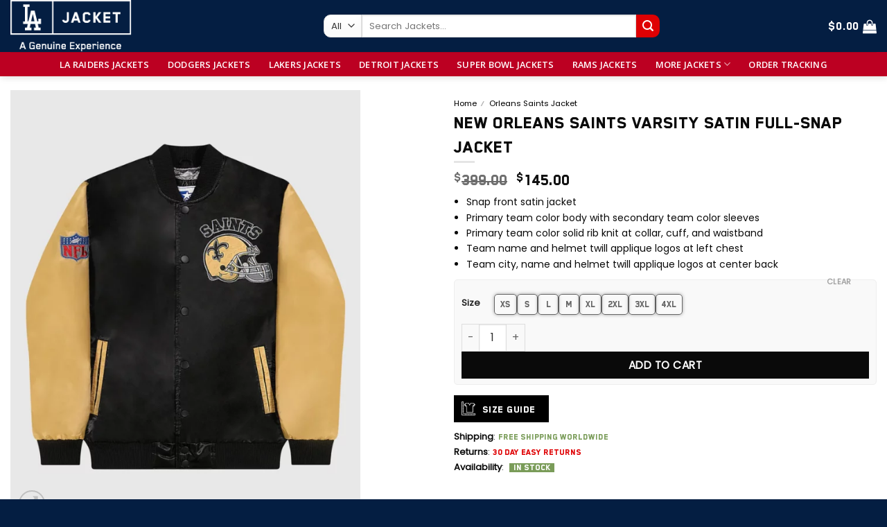

--- FILE ---
content_type: text/html; charset=UTF-8
request_url: https://lajacket.com/product/new-orleans-saints-varsity-satin-full-snap-jacket/
body_size: 54563
content:
<!DOCTYPE html>
<html lang="en-US" class="loading-site no-js">
<head>
	<meta charset="UTF-8" />
	<link rel="profile" href="https://gmpg.org/xfn/11" />
	<link rel="pingback" href="https://lajacket.com/xmlrpc.php" />

	<script src="data:text/javascript,%28function%28html%29%7Bhtml.className%20%3D%20html.className.replace%28%2F%5Cbno-js%5Cb%2F%2C%27js%27%29%7D%29%28document.documentElement%29%3B" defer type="e52795dfa75b3e40b062d6c2-text/javascript"></script>
<meta name='robots' content='index, follow, max-image-preview:large, max-snippet:-1, max-video-preview:-1' />
	<style>img:is([sizes="auto" i], [sizes^="auto," i]) { contain-intrinsic-size: 3000px 1500px }</style>
	<meta name="viewport" content="width=device-width, initial-scale=1" />
	<!-- This site is optimized with the Yoast SEO plugin v24.2 - https://yoast.com/wordpress/plugins/seo/ -->
	<title>New Orleans Saints Varsity Satin Full-Snap Jacket | LA Jacket</title>
<link rel='preload' href='https://lajacket.com/wp-content/uploads/2022/12/lajacket-logo-1.webp' as='image' imagesrcset='' imagesizes='' />
<link rel='preload' href='https://lajacket.com/wp-content/uploads/2023/03/new-orleans-saints-varsity-satin-full-snap-starter-jacket-600x743.webp' as='image' imagesrcset='https://lajacket.com/wp-content/uploads/2023/03/new-orleans-saints-varsity-satin-full-snap-starter-jacket-600x743.webp 600w, https://lajacket.com/wp-content/uploads/2023/03/new-orleans-saints-varsity-satin-full-snap-starter-jacket-768x951.webp 768w, https://lajacket.com/wp-content/uploads/2023/03/new-orleans-saints-varsity-satin-full-snap-starter-jacket.webp 1100w' imagesizes='(max-width: 600px) 100vw, 600px' />

	<meta name="description" content="The New Orleans Saints Varsity Satin Full-Snap Jacket is perfect for casual wear. The jacket is sought after due to its omnibus appealing features." />
	<link rel="canonical" href="https://lajacket.com/product/new-orleans-saints-varsity-satin-full-snap-jacket/" />
	<meta property="og:locale" content="en_US" />
	<meta property="og:type" content="article" />
	<meta property="og:title" content="New Orleans Saints Varsity Satin Full-Snap Jacket | LA Jacket" />
	<meta property="og:description" content="The New Orleans Saints Varsity Satin Full-Snap Jacket is perfect for casual wear. The jacket is sought after due to its omnibus appealing features." />
	<meta property="og:url" content="https://lajacket.com/product/new-orleans-saints-varsity-satin-full-snap-jacket/" />
	<meta property="og:site_name" content="LA Jacket" />
	<meta property="og:image" content="https://lajacket.com/wp-content/uploads/2023/03/new-orleans-saints-varsity-satin-full-snap-starter-jacket.webp" />
	<meta property="og:image:width" content="1100" />
	<meta property="og:image:height" content="1362" />
	<meta property="og:image:type" content="image/webp" />
	<meta name="twitter:card" content="summary_large_image" />
	<meta name="twitter:label1" content="Est. reading time" />
	<meta name="twitter:data1" content="1 minute" />
	<script type="application/ld+json" class="yoast-schema-graph">{"@context":"https://schema.org","@graph":[{"@type":"WebPage","@id":"https://lajacket.com/product/new-orleans-saints-varsity-satin-full-snap-jacket/","url":"https://lajacket.com/product/new-orleans-saints-varsity-satin-full-snap-jacket/","name":"New Orleans Saints Varsity Satin Full-Snap Jacket | LA Jacket","isPartOf":{"@id":"https://lajacket.com/#website"},"primaryImageOfPage":{"@id":"https://lajacket.com/product/new-orleans-saints-varsity-satin-full-snap-jacket/#primaryimage"},"image":{"@id":"https://lajacket.com/product/new-orleans-saints-varsity-satin-full-snap-jacket/#primaryimage"},"thumbnailUrl":"https://lajacket.com/wp-content/uploads/2023/03/new-orleans-saints-varsity-satin-full-snap-starter-jacket.webp","datePublished":"2023-03-13T18:07:42+00:00","dateModified":"2023-03-13T18:07:42+00:00","description":"The New Orleans Saints Varsity Satin Full-Snap Jacket is perfect for casual wear. The jacket is sought after due to its omnibus appealing features.","breadcrumb":{"@id":"https://lajacket.com/product/new-orleans-saints-varsity-satin-full-snap-jacket/#breadcrumb"},"inLanguage":"en-US","potentialAction":[{"@type":"ReadAction","target":["https://lajacket.com/product/new-orleans-saints-varsity-satin-full-snap-jacket/"]}]},{"@type":"ImageObject","inLanguage":"en-US","@id":"https://lajacket.com/product/new-orleans-saints-varsity-satin-full-snap-jacket/#primaryimage","url":"https://lajacket.com/wp-content/uploads/2023/03/new-orleans-saints-varsity-satin-full-snap-starter-jacket.webp","contentUrl":"https://lajacket.com/wp-content/uploads/2023/03/new-orleans-saints-varsity-satin-full-snap-starter-jacket.webp","width":1100,"height":1362,"caption":"NEW ORLEANS SAINTS VARSITY SATIN FULL-SNAP JACKET"},{"@type":"BreadcrumbList","@id":"https://lajacket.com/product/new-orleans-saints-varsity-satin-full-snap-jacket/#breadcrumb","itemListElement":[{"@type":"ListItem","position":1,"name":"Home","item":"https://lajacket.com/"},{"@type":"ListItem","position":2,"name":"Shop","item":"https://lajacket.com/shop/"},{"@type":"ListItem","position":3,"name":"New Orleans Saints Varsity Satin Full-Snap Jacket"}]},{"@type":"WebSite","@id":"https://lajacket.com/#website","url":"https://lajacket.com/","name":"LA Jacket","description":"","potentialAction":[{"@type":"SearchAction","target":{"@type":"EntryPoint","urlTemplate":"https://lajacket.com/?s={search_term_string}"},"query-input":{"@type":"PropertyValueSpecification","valueRequired":true,"valueName":"search_term_string"}}],"inLanguage":"en-US"}]}</script>
	<!-- / Yoast SEO plugin. -->



<link href='https://fonts.gstatic.com' crossorigin rel='preconnect' />
<link rel='prefetch' href='https://lajacket.com/wp-content/themes/flatsome/assets/js/flatsome.js?ver=e4255cbc3ddf' />
<link rel='prefetch' href='https://lajacket.com/wp-content/themes/flatsome/assets/js/chunk.slider.js?ver=3.19.6' />
<link rel='prefetch' href='https://lajacket.com/wp-content/themes/flatsome/assets/js/chunk.popups.js?ver=3.19.6' />
<link rel='prefetch' href='https://lajacket.com/wp-content/themes/flatsome/assets/js/chunk.tooltips.js?ver=3.19.6' />
<link rel='prefetch' href='https://lajacket.com/wp-content/themes/flatsome/assets/js/woocommerce.js?ver=3a8f98a00b53' />
<style id='cf-frontend-style-inline-css' type='text/css'>@font-face{font-display:swap;
	font-family: 'jarrar pro';
	font-weight: 700;
	
	font-fallback: ,  sans-serif;
	src: url('https://lajacket.com/wp-content/uploads/2022/12/BlenderPro-Bold.eot?#iefix') format('embedded-opentype');
}
@font-face{font-display:swap;
	font-family: 'custom font';
	font-weight: 700;
	
	font-fallback: ,  sans-serif;
	src: url('https://lajacket.com/wp-content/uploads/2022/12/BlenderPro-Bold.woff2') format('woff2');
}
@font-face{font-display:swap;
	font-family: 'custom font';
	font-weight: 800;
	
	font-fallback: ,  sans-serif;
	src: url('https://lajacket.com/wp-content/uploads/2022/12/BlenderPro-Heavy.woff2') format('woff2');
}
@font-face{font-display:swap;
	font-family: 'blender pro';
	font-weight: 700;
	font-display: auto;
	src: url('https://lajacket.com/wp-content/uploads/2022/12/BlenderPro-Bold.woff') format('woff');
}</style>
<style id='wp-block-library-inline-css' type='text/css'>:root{--wp-admin-theme-color:#007cba;--wp-admin-theme-color--rgb:0,124,186;--wp-admin-theme-color-darker-10:#006ba1;--wp-admin-theme-color-darker-10--rgb:0,107,161;--wp-admin-theme-color-darker-20:#005a87;--wp-admin-theme-color-darker-20--rgb:0,90,135;--wp-admin-border-width-focus:2px;--wp-block-synced-color:#7a00df;--wp-block-synced-color--rgb:122,0,223;--wp-bound-block-color:var(--wp-block-synced-color)}@media (min-resolution:192dpi){:root{--wp-admin-border-width-focus:1.5px}}.wp-element-button{cursor:pointer}:root{--wp--preset--font-size--normal:16px;--wp--preset--font-size--huge:42px}:root .has-very-light-gray-background-color{background-color:#eee}:root .has-very-dark-gray-background-color{background-color:#313131}:root .has-very-light-gray-color{color:#eee}:root .has-very-dark-gray-color{color:#313131}:root .has-vivid-green-cyan-to-vivid-cyan-blue-gradient-background{background:linear-gradient(135deg,#00d084,#0693e3)}:root .has-purple-crush-gradient-background{background:linear-gradient(135deg,#34e2e4,#4721fb 50%,#ab1dfe)}:root .has-hazy-dawn-gradient-background{background:linear-gradient(135deg,#faaca8,#dad0ec)}:root .has-subdued-olive-gradient-background{background:linear-gradient(135deg,#fafae1,#67a671)}:root .has-atomic-cream-gradient-background{background:linear-gradient(135deg,#fdd79a,#004a59)}:root .has-nightshade-gradient-background{background:linear-gradient(135deg,#330968,#31cdcf)}:root .has-midnight-gradient-background{background:linear-gradient(135deg,#020381,#2874fc)}.has-regular-font-size{font-size:1em}.has-larger-font-size{font-size:2.625em}.has-normal-font-size{font-size:var(--wp--preset--font-size--normal)}.has-huge-font-size{font-size:var(--wp--preset--font-size--huge)}.has-text-align-center{text-align:center}.has-text-align-left{text-align:left}.has-text-align-right{text-align:right}#end-resizable-editor-section{display:none}.aligncenter{clear:both}.items-justified-left{justify-content:flex-start}.items-justified-center{justify-content:center}.items-justified-right{justify-content:flex-end}.items-justified-space-between{justify-content:space-between}.screen-reader-text{border:0;clip:rect(1px,1px,1px,1px);clip-path:inset(50%);height:1px;margin:-1px;overflow:hidden;padding:0;position:absolute;width:1px;word-wrap:normal!important}.screen-reader-text:focus{background-color:#ddd;clip:auto!important;clip-path:none;color:#444;display:block;font-size:1em;height:auto;left:5px;line-height:normal;padding:15px 23px 14px;text-decoration:none;top:5px;width:auto;z-index:100000}html :where(.has-border-color){border-style:solid}html :where([style*=border-top-color]){border-top-style:solid}html :where([style*=border-right-color]){border-right-style:solid}html :where([style*=border-bottom-color]){border-bottom-style:solid}html :where([style*=border-left-color]){border-left-style:solid}html :where([style*=border-width]){border-style:solid}html :where([style*=border-top-width]){border-top-style:solid}html :where([style*=border-right-width]){border-right-style:solid}html :where([style*=border-bottom-width]){border-bottom-style:solid}html :where([style*=border-left-width]){border-left-style:solid}html :where(img[class*=wp-image-]){height:auto;max-width:100%}:where(figure){margin:0 0 1em}html :where(.is-position-sticky){--wp-admin--admin-bar--position-offset:var(--wp-admin--admin-bar--height,0px)}@media screen and (max-width:600px){html :where(.is-position-sticky){--wp-admin--admin-bar--position-offset:0px}}</style>
<style class='flying-press-used-css' original-href='https://lajacket.com/wp-content/cache/flying-press/3fd2afa98866.styles.css'>.wpcf7-not-valid-tip{color:#dc3232;font-size:1em;font-weight:400;display:block}.use-floating-validation-tip .wpcf7-not-valid-tip{position:relative;top:-2ex;left:1em;z-index:100;border:1px solid #dc3232;background:#fff;padding:.2em .8em;width:24em}@media (prefers-reduced-motion:reduce){.wpcf7-spinner::before{animation-name:blink;animation-duration:2000ms}}@keyframes spin{from{transform:rotate(0deg)}to{transform:rotate(360deg)}}@keyframes blink{from{opacity:0}50%{opacity:1}to{opacity:0}}.wpcf7 input[type="file"]:disabled{cursor:default}.wpcf7 .wpcf7-submit:disabled{cursor:not-allowed}.wpcf7-reflection>output[hidden]{display:none}</style>
<script src="/cdn-cgi/scripts/7d0fa10a/cloudflare-static/rocket-loader.min.js" data-cf-settings="e52795dfa75b3e40b062d6c2-|49"></script><link rel='stylesheet' id='contact-form-7-css' href='https://lajacket.com/wp-content/cache/flying-press/3fd2afa98866.styles.css' type='text/css' media="print"  onload="this.onload=null;this.rel='stylesheet';this.media='all';"/>
<style class='flying-press-used-css' original-href='https://lajacket.com/wp-content/cache/flying-press/e65cbce40458.photoswipe.min.css'>button.pswp__button{box-shadow:none!important;background-image:url(https://lajacket.com/wp-content/plugins/woocommerce/assets/css/photoswipe/default-skin/default-skin.png)!important}button.pswp__button,button.pswp__button--arrow--left::before,button.pswp__button--arrow--right::before,button.pswp__button:hover{background-color:transparent!important}button.pswp__button--arrow--left,button.pswp__button--arrow--left:hover,button.pswp__button--arrow--right,button.pswp__button--arrow--right:hover{background-image:none!important}button.pswp__button--close:hover{background-position:0 -44px}button.pswp__button--zoom:hover{background-position:-88px 0}/*! PhotoSwipe main CSS by Dmitry Semenov | photoswipe.com | MIT license */.pswp{display:none;position:absolute;width:100%;height:100%;left:0;top:0;overflow:hidden;-ms-touch-action:none;touch-action:none;z-index:1500;-webkit-text-size-adjust:100%;-webkit-backface-visibility:hidden;outline:0}.pswp *{-webkit-box-sizing:border-box;box-sizing:border-box}.pswp img{max-width:none}@media screen and (max-width:782px){.admin-bar .pswp{height:calc(100% - 46px);top:46px}}.pswp__bg{position:absolute;left:0;top:0;width:100%;height:100%;background:#000;opacity:0;-webkit-transform:translateZ(0);transform:translateZ(0);-webkit-backface-visibility:hidden;will-change:opacity}.pswp__scroll-wrap{position:absolute;left:0;top:0;width:100%;height:100%;overflow:hidden}.pswp__container,.pswp__zoom-wrap{-ms-touch-action:none;touch-action:none;position:absolute;left:0;right:0;top:0;bottom:0}.pswp__container,.pswp__img{-webkit-user-select:none;-moz-user-select:none;-ms-user-select:none;user-select:none;-webkit-tap-highlight-color:#fff0;-webkit-touch-callout:none}.pswp__bg{will-change:opacity;-webkit-transition:opacity 333ms cubic-bezier(.4,0,.22,1);transition:opacity 333ms cubic-bezier(.4,0,.22,1)}.pswp__container,.pswp__zoom-wrap{-webkit-backface-visibility:hidden}.pswp__item{position:absolute;left:0;right:0;top:0;bottom:0;overflow:hidden}</style>
<script src="/cdn-cgi/scripts/7d0fa10a/cloudflare-static/rocket-loader.min.js" data-cf-settings="e52795dfa75b3e40b062d6c2-|49"></script><link rel='stylesheet' id='photoswipe-css' href='https://lajacket.com/wp-content/cache/flying-press/e65cbce40458.photoswipe.min.css' type='text/css' media="print"  onload="this.onload=null;this.rel='stylesheet';this.media='all';"/>
<style class='flying-press-used-css' original-href='https://lajacket.com/wp-content/cache/flying-press/e9832bf9ac8e.default-skin.min.css'>/*! PhotoSwipe Default UI CSS by Dmitry Semenov | photoswipe.com | MIT license */.pswp__button{width:44px;height:44px;position:relative;background:0 0;cursor:pointer;overflow:visible;-webkit-appearance:none;display:block;border:0;padding:0;margin:0;float:right;opacity:.75;-webkit-transition:opacity .2s;transition:opacity .2s;-webkit-box-shadow:none;box-shadow:none}.pswp__button:focus,.pswp__button:hover{opacity:1}.pswp__button:active{outline:0;opacity:.9}.pswp__button::-moz-focus-inner{padding:0;border:0}.pswp__button,.pswp__button--arrow--left:before,.pswp__button--arrow--right:before{background:url(https://lajacket.com/wp-content/plugins/woocommerce/assets/css/photoswipe/default-skin/default-skin.png) 0 0 no-repeat;background-size:264px 88px;width:44px;height:44px}@media (-webkit-min-device-pixel-ratio:1.1),(-webkit-min-device-pixel-ratio:1.09375),(min-resolution:105dpi),(min-resolution:1.1dppx){.pswp--svg .pswp__button,.pswp--svg .pswp__button--arrow--left:before,.pswp--svg .pswp__button--arrow--right:before{background-image:url(https://lajacket.com/wp-content/plugins/woocommerce/assets/css/photoswipe/default-skin/default-skin.svg)}}.pswp__button--close{background-position:0 -44px}.pswp__button--zoom{display:none;background-position:-88px 0}.pswp__button--arrow--left,.pswp__button--arrow--right{background:0 0;top:50%;margin-top:-50px;width:70px;height:100px;position:absolute}.pswp__button--arrow--left{left:0}.pswp__button--arrow--right{right:0}.pswp__button--arrow--left:before,.pswp__button--arrow--right:before{content:'';top:35px;background-color:rgb(0 0 0 / .3);height:30px;width:32px;position:absolute}.pswp__button--arrow--left:before{left:6px;background-position:-138px -44px}.pswp__button--arrow--right:before{right:6px;background-position:-94px -44px}.pswp__counter,.pswp__share-modal{-webkit-user-select:none;-moz-user-select:none;-ms-user-select:none;user-select:none}.pswp__share-modal{display:block;background:rgb(0 0 0 / .5);width:100%;height:100%;top:0;left:0;padding:10px;position:absolute;z-index:1600;opacity:0;-webkit-transition:opacity .25s ease-out;transition:opacity .25s ease-out;-webkit-backface-visibility:hidden;will-change:opacity}.pswp__share-modal--hidden{display:none}.pswp__share-tooltip{z-index:1620;position:absolute;background:#fff;top:56px;border-radius:2px;display:block;width:auto;right:44px;-webkit-box-shadow:0 2px 5px rgb(0 0 0 / .25);box-shadow:0 2px 5px rgb(0 0 0 / .25);-webkit-transform:translateY(6px);-ms-transform:translateY(6px);transform:translateY(6px);-webkit-transition:-webkit-transform .25s;transition:transform .25s;-webkit-backface-visibility:hidden;will-change:transform}.pswp__share-tooltip a{display:block;padding:8px 12px;color:#000;text-decoration:none;font-size:14px;line-height:18px}.pswp__share-tooltip a:hover{text-decoration:none;color:#000}.pswp__share-tooltip a:first-child{border-radius:2px 2px 0 0}.pswp__share-tooltip a:last-child{border-radius:0 0 2px 2px}.pswp__counter{position:absolute;left:0;top:0;height:44px;font-size:13px;line-height:44px;color:#fff;opacity:.75;padding:0 10px}.pswp__caption{position:absolute;left:0;bottom:0;width:100%;min-height:44px}.pswp__caption small{font-size:11px;color:#bbb}.pswp__caption__center{text-align:left;max-width:420px;margin:0 auto;font-size:13px;padding:10px;line-height:20px;color:#ccc}.pswp__preloader{width:44px;height:44px;position:absolute;top:0;left:50%;margin-left:-22px;opacity:0;-webkit-transition:opacity .25s ease-out;transition:opacity .25s ease-out;will-change:opacity;direction:ltr}.pswp__preloader--active{opacity:1}.pswp__preloader--active .pswp__preloader__icn{background:url(https://lajacket.com/wp-content/plugins/woocommerce/assets/css/photoswipe/default-skin/preloader.gif) 0 0 no-repeat}.pswp--css_animation .pswp__preloader--active{opacity:1}.pswp--css_animation .pswp__preloader--active .pswp__preloader__icn{-webkit-animation:clockwise .5s linear infinite;animation:clockwise .5s linear infinite}.pswp--css_animation .pswp__preloader--active .pswp__preloader__donut{-webkit-animation:donut-rotate 1s cubic-bezier(.4,0,.22,1) infinite;animation:donut-rotate 1s cubic-bezier(.4,0,.22,1) infinite}@media screen and (max-width:1024px){.pswp__preloader{position:relative;left:auto;top:auto;margin:0;float:right}}@-webkit-keyframes clockwise{0%{-webkit-transform:rotate(0);transform:rotate(0)}100%{-webkit-transform:rotate(360deg);transform:rotate(360deg)}}@keyframes clockwise{0%{-webkit-transform:rotate(0);transform:rotate(0)}100%{-webkit-transform:rotate(360deg);transform:rotate(360deg)}}@-webkit-keyframes donut-rotate{0%{-webkit-transform:rotate(0);transform:rotate(0)}50%{-webkit-transform:rotate(-140deg);transform:rotate(-140deg)}100%{-webkit-transform:rotate(0);transform:rotate(0)}}@keyframes donut-rotate{0%{-webkit-transform:rotate(0);transform:rotate(0)}50%{-webkit-transform:rotate(-140deg);transform:rotate(-140deg)}100%{-webkit-transform:rotate(0);transform:rotate(0)}}.pswp__ui{-webkit-font-smoothing:auto;visibility:visible;opacity:1;z-index:1550}.pswp__top-bar{position:absolute;left:0;top:0;height:44px;width:100%}.pswp--has_mouse .pswp__button--arrow--left,.pswp--has_mouse .pswp__button--arrow--right,.pswp__caption,.pswp__top-bar{-webkit-backface-visibility:hidden;will-change:opacity;-webkit-transition:opacity 333ms cubic-bezier(.4,0,.22,1);transition:opacity 333ms cubic-bezier(.4,0,.22,1)}.pswp__caption,.pswp__top-bar{background-color:rgb(0 0 0 / .5)}.pswp__ui--hidden .pswp__button--arrow--left,.pswp__ui--hidden .pswp__button--arrow--right,.pswp__ui--hidden .pswp__caption,.pswp__ui--hidden .pswp__top-bar{opacity:.001}.pswp__element--disabled{display:none!important}</style>
<script src="/cdn-cgi/scripts/7d0fa10a/cloudflare-static/rocket-loader.min.js" data-cf-settings="e52795dfa75b3e40b062d6c2-|49"></script><link rel='stylesheet' id='photoswipe-default-skin-css' href='https://lajacket.com/wp-content/cache/flying-press/e9832bf9ac8e.default-skin.min.css' type='text/css' media="print"  onload="this.onload=null;this.rel='stylesheet';this.media='all';"/>
<style id='woocommerce-inline-inline-css' type='text/css'>.woocommerce form .form-row .required { visibility: visible; }</style>
<style class='flying-press-used-css' original-href='https://lajacket.com/wp-content/cache/flying-press/c0a7cf5f5643.gateway.css'>#place_order.ppcp-hidden{display:none!important}.ppcp-disabled{cursor:not-allowed;-webkit-filter:grayscale(100%);filter:grayscale(100%)}.ppcp-disabled *{pointer-events:none}#ppc-button-ppcp-gateway{line-height:0}#ppc-button-ppcp-gateway div[class^=item-]{margin-top:14px}#ppc-button-ppcp-gateway div[class^=item-]:first-child{margin-top:0}.ppcp-width-min .ppcp-button-apm{height:35px}.ppcp-width-300 .ppcp-button-apm{height:45px}.ppcp-width-500 .ppcp-button-apm{height:55px}</style>
<script src="/cdn-cgi/scripts/7d0fa10a/cloudflare-static/rocket-loader.min.js" data-cf-settings="e52795dfa75b3e40b062d6c2-|49"></script><link rel='stylesheet' id='gateway-css' href='https://lajacket.com/wp-content/cache/flying-press/c0a7cf5f5643.gateway.css' type='text/css' media="print"  onload="this.onload=null;this.rel='stylesheet';this.media='all';"/>
<style class='flying-press-used-css' original-href='https://lajacket.com/wp-content/cache/flying-press/643bb26d571f.flatsome-swatches-frontend.css'>@charset "utf-8";.ux-swatch{align-items:center;box-shadow:0 0 0 1px #d5d5d5;cursor:pointer;display:flex;justify-content:center;position:relative;white-space:nowrap}.ux-swatch:hover:not(.selected):not(.disabled){box-shadow:0 0 0 1px #999}.ux-swatch.disabled{cursor:default;opacity:.5}.ux-swatch--label{font-size:14px;min-height:var(--swatch-size-medium);min-width:var(--swatch-size-medium);padding:0 8px}.ux-swatch--color.disabled:before,.ux-swatch--image.disabled:before{background:#000!important;border:0;bottom:0;content:"";height:1px;left:0;margin:0!important;min-width:auto;padding:0!important;position:absolute;right:0;top:50%;transform:rotate(-45deg);width:100%}.ux-swatch--label.disabled{background:linear-gradient(to top left,transparent calc(50% - .031rem),#000,transparent calc(50% + .031rem))}.dark .ux-swatch--color.disabled:before,.dark .ux-swatch--image.disabled:before{background:#fff!important}.dark .ux-swatch--label.disabled{background:linear-gradient(to top left,transparent calc(50% - .031rem),#fff,transparent calc(50% + .031rem))}.ux-swatches{--swatch-size-x-small:15px;--swatch-size-small:20px;--swatch-size-medium:30px;--swatch-size-large:45px;--swatch-size-x-large:70px;align-items:center;display:flex;flex-wrap:wrap;gap:10px;margin:5px 0}.ux-swatches--rounded *{border-radius:2px}.ux-swatch-active .box-image .back-image{display:none!important}.has-hover .ux-swatch-active [class*=image-] img,.has-hover:hover .ux-swatch-active [class*=image-] img{filter:none;opacity:1;transform:none}.text-center .ux-swatches,.text-center .variations .label{justify-content:center}.text-right .ux-swatches,.text-right .variations .label{justify-content:flex-end}</style>
<script src="/cdn-cgi/scripts/7d0fa10a/cloudflare-static/rocket-loader.min.js" data-cf-settings="e52795dfa75b3e40b062d6c2-|49"></script><link rel='stylesheet' id='flatsome-swatches-frontend-css' href='https://lajacket.com/wp-content/cache/flying-press/643bb26d571f.flatsome-swatches-frontend.css' type='text/css' media="print"  onload="this.onload=null;this.rel='stylesheet';this.media='all';"/>
<style class='flying-press-used-css' original-href='https://lajacket.com/wp-content/cache/flying-press/df78036a530d.flatsome.css'>@charset "utf-8";html{-ms-text-size-adjust:100%;-webkit-text-size-adjust:100%;font-family:sans-serif}body{margin:0}article,aside,details,figcaption,figure,footer,header,main,menu,nav,section,summary{display:block}[hidden],template{display:none}a{background-color:#fff0}a:active,a:hover{outline-width:0}b,strong{font-weight:inherit;font-weight:bolder}small{display:inline-block;font-size:80%}img{border-style:none}svg:not(:root){overflow:hidden}button,input,select,textarea{font:inherit}button,input,select{overflow:visible}button,select{text-transform:none}[type=button],[type=reset],[type=submit],button{cursor:pointer}[disabled]{cursor:default}[type=reset],[type=submit],button,html [type=button]{-webkit-appearance:button}button::-moz-focus-inner,input::-moz-focus-inner{border:0;padding:0}button:-moz-focusring,input:-moz-focusring{outline:1px dotted ButtonText}textarea{overflow:auto}[type=checkbox],[type=radio]{box-sizing:border-box;padding:0}[type=number]::-webkit-inner-spin-button,[type=number]::-webkit-outer-spin-button{height:auto}[type=search]{-webkit-appearance:textfield}[type=search]::-webkit-search-cancel-button,[type=search]::-webkit-search-decoration{-webkit-appearance:none}*,:after,:before,html{box-sizing:border-box}html{-webkit-tap-highlight-color:#fff0;background-attachment:fixed}body{-webkit-font-smoothing:antialiased;-moz-osx-font-smoothing:grayscale;color:#777}img{display:inline-block;height:auto;max-width:100%;vertical-align:middle}p:empty{display:none}a,button,input{touch-action:manipulation}ins{text-decoration:none}embed,iframe,object{max-width:100%}.col,.columns,.gallery-item{margin:0;padding:0 15px 30px;position:relative;width:100%}.col-fit{flex:1}.col-inner{background-position:50% 50%;background-repeat:no-repeat;background-size:cover;flex:1 0 auto;margin-left:auto;margin-right:auto;position:relative;width:100%}@media screen and (min-width:850px){.col:first-child .col-inner{margin-left:auto;margin-right:0}.col+.col .col-inner{margin-left:0;margin-right:auto}}@media screen and (max-width:549px){.small-col-first{order:-1}}@media screen and (min-width:850px){.large-col-first{order:-1}}@media screen and (max-width:849px){.medium-col-first{order:-1}.col{padding-bottom:30px}}@media screen and (min-width:850px){.row-divided>.col+.col:not(.large-12){border-left:1px solid #ececec}}.align-middle{align-items:center!important;align-self:center!important;vertical-align:middle!important}.align-bottom{align-items:flex-end!important;align-self:flex-end!important;justify-content:flex-end!important;vertical-align:bottom!important}.align-center{justify-content:center!important}.small-12,.small-columns-1 .flickity-slider>.col,.small-columns-1>.col{flex-basis:100%;max-width:100%}.small-columns-2 .flickity-slider>.col,.small-columns-2>.col{flex-basis:50%;max-width:50%}@media screen and (min-width:550px){.medium-1{flex-basis:8.3333333333%;max-width:8.3333333333%}.medium-columns-3 .flickity-slider>.col,.medium-columns-3>.col{flex-basis:33.3333333333%;max-width:33.3333333333%}}@media screen and (min-width:850px){.large-1{flex-basis:8.3333333333%;max-width:8.3333333333%}.large-6{flex-basis:50%;max-width:50%}.large-10{flex-basis:83.3333333333%;max-width:83.3333333333%}.gallery-columns-1 .gallery-item,.large-12,.large-columns-1 .flickity-slider>.col,.large-columns-1>.col{flex-basis:100%;max-width:100%}.gallery-columns-4 .gallery-item,.large-columns-4 .flickity-slider>.col,.large-columns-4>.col{flex-basis:25%;max-width:25%}}.container,.container-width,.full-width .ubermenu-nav,.row,body.boxed,body.framed{margin-left:auto;margin-right:auto;width:100%}.container{padding-left:15px;padding-right:15px}.container,.container-width,.full-width .ubermenu-nav,.row{max-width:1080px}.row.row-collapse{max-width:1050px}.row.row-small{max-width:1065px}@media screen and (min-width:850px){body.framed{margin:30px auto}}.flex-row{align-items:center;display:flex;flex-flow:row nowrap;justify-content:space-between;width:100%}.flex-row-col{display:flex;flex-direction:column;justify-content:flex-start}.text-center .flex-row{justify-content:center}.header .flex-row{height:100%}.flex-col{max-height:100%}.flex-grow{-ms-flex-negative:1;-ms-flex-preferred-size:auto!important;flex:1}.flex-center{margin:0 auto}.flex-left{margin-right:auto}.flex-right{margin-left:auto}.flex-has-center>.flex-col:not(.flex-center),.flex-has-center>.flex-row>.flex-col:not(.flex-center),.flex-has-center>.nav-row>.flex-col:not(.flex-center){flex:1}@media(max-width:849px){.medium-flex-wrap{flex-flow:column wrap}.medium-text-center .flex-row{justify-content:center}}@media(max-width:549px){.small-flex-wrap{flex-flow:column wrap}}@media(min-width:850px){.col2-set,.u-columns{display:flex}}.grid-col .banner,.grid-col .box,.grid-col .box-image,.grid-col .box-image img,.grid-col .col-inner>.img,.grid-col .flickity-slider>.img,.grid-col .image-cover,.grid-col .image-cover img,.grid-col .slider,.grid-col .slider-wrapper,.grid-col .slider:not(.flickity-enabled),.grid-col .slider>.img,.grid-col>.col-inner>.img,.grid-col>.col-inner>.img .img-inner>img,.grid-col>.col-inner>.img div{bottom:0;height:100%;-o-object-fit:cover;object-fit:cover;padding:0!important;position:absolute!important;top:0;width:100%}@media(prefers-reduced-motion){.grid-col{transition:none!important}}@media (-ms-high-contrast:none){.payment-icon svg{max-width:50px}.nav>li>a>i{top:-1px}}.gallery,.row{display:flex;flex-flow:row wrap;width:100%}.row>div:not(.col):not([class^=col-]):not([class*=" col-"]){width:100%!important}.container .row:not(.row-collapse),.lightbox-content .row:not(.row-collapse),.row .gallery,.row .row:not(.row-collapse){margin-left:-15px;margin-right:-15px;padding-left:0;padding-right:0;width:auto}.row .container{padding-left:0;padding-right:0}.banner+.row:not(.row-collapse),.banner-grid-wrapper+.row:not(.row-collapse),.section+.row:not(.row-collapse),.slider-wrapper+.row:not(.row-collapse){margin-top:30px}@media screen and (max-width:549px){.small-row-reverse{flex-direction:column-reverse}}@media screen and (max-width:849px){.medium-row-reverse{flex-direction:row-reverse}}.row-collapse{padding:0}.row-collapse>.col,.row-collapse>.flickity-viewport>.flickity-slider>.col{padding:0!important}.row-collapse>.col .container{max-width:100%}.container .row-small:not(.row-collapse),.row .row-small:not(.row-collapse){margin-bottom:0;margin-left:-10px;margin-right:-10px}.row-small>.col,.row-small>.flickity-viewport>.flickity-slider>.col{margin-bottom:0;padding:0 9.8px 19.6px}@media screen and (min-width:850px){.row-large{padding-left:0;padding-right:0}}.section{align-items:center;display:flex;flex-flow:row;min-height:auto;padding:30px 0;position:relative;width:100%}.section.dark{background-color:#666}.section-bg{overflow:hidden}.section-bg,.section-content{width:100%}.section-content{z-index:1}.container .section,.row .section{padding-left:30px;padding-right:30px}.section-bg :is(img,picture,video){height:100%;left:0;-o-object-fit:cover;object-fit:cover;-o-object-position:50% 50%;object-position:50% 50%;position:absolute;top:0;width:100%}.nav-dropdown{background-color:#fff;color:#777;display:table;left:-99999px;margin:0;max-height:0;min-width:260px;opacity:0;padding:20px 0;position:absolute;text-align:left;transition:opacity .25s,visibility .25s;visibility:hidden;z-index:9}.dark.nav-dropdown{color:#f1f1f1}.nav-dropdown:after{clear:both;content:"";display:block;height:0;visibility:hidden}.nav-dropdown li{display:block;margin:0;vertical-align:top}.nav-dropdown li ul{margin:0;padding:0}.nav-dropdown>li.html{min-width:260px}.next-prev-thumbs li.has-dropdown:hover>.nav-dropdown,.no-js li.has-dropdown:hover>.nav-dropdown,li.current-dropdown>.nav-dropdown{left:-15px;max-height:inherit;opacity:1;visibility:visible}.nav-right li.current-dropdown:last-child>.nav-dropdown,.nav-right li.has-dropdown:hover:last-child>.nav-dropdown{left:auto;right:-15px}.nav-column li>a,.nav-dropdown>li>a{display:block;line-height:1.3;padding:10px 20px;width:auto}.nav-column>li:last-child:not(.nav-dropdown-col)>a,.nav-dropdown>li:last-child:not(.nav-dropdown-col)>a{border-bottom:0!important}.nav-dropdown .menu-item-has-children>a,.nav-dropdown .nav-dropdown-col>a,.nav-dropdown .title>a{color:#000;font-size:.8em;font-weight:bolder;text-transform:uppercase}.nav-dropdown .nav-dropdown-col .menu-item-has-children{margin-top:5px}.nav-dropdown-default .nav-column li>a,.nav-dropdown.nav-dropdown-default>li>a{border-bottom:1px solid #ececec;margin:0 10px;padding-left:0;padding-right:0}.nav-dropdown-default{padding:20px}.menu-item-has-block .nav-dropdown{padding:0}.menu-item-has-block .nav-dropdown .col-inner ul:not(.nav.nav-vertical) li:not(.tab):not([class^=bullet-]){display:list-item;margin-left:1.3em!important}li.current-dropdown>.nav-dropdown-full,li.has-dropdown:hover>.nav-dropdown-full{display:flex;flex-wrap:wrap;left:50%!important;margin-left:0!important;margin-right:0!important;max-width:1150px!important;position:fixed;right:auto;transform:translateX(-50%);transition:opacity .3s!important;width:100%}.nav-dropdown-full>li.nav-dropdown-col{white-space:normal}.nav-dropdown-has-arrow li.has-dropdown:after,.nav-dropdown-has-arrow li.has-dropdown:before{border:solid #fff0;bottom:-2px;content:"";height:0;left:50%;opacity:0;pointer-events:none;position:absolute;width:0;z-index:10}.nav-dropdown-has-arrow li.has-dropdown:after{border-color:#fff0 #fff0 #fff;border-width:8px;margin-left:-8px}.nav-dropdown-has-arrow li.has-dropdown:before{border-width:11px;margin-left:-11px;z-index:-999}.nav-dropdown-has-shadow .nav-dropdown{box-shadow:1px 1px 15px rgb(0 0 0 / .15)}.nav-dropdown-has-arrow.nav-dropdown-has-border li.has-dropdown:before{border-bottom-color:#ddd}.nav-dropdown-has-border .nav-dropdown{border:2px solid #ddd}.nav-dropdown-has-arrow li.current-dropdown.has-dropdown:after,.nav-dropdown-has-arrow li.current-dropdown.has-dropdown:before{opacity:1;transition:opacity .25s}.nav p{margin:0;padding-bottom:0}.nav,.nav ul:not(.nav-dropdown){margin:0;padding:0}.nav>li>a.button,.nav>li>button{margin-bottom:0}.nav{align-items:center;display:flex;flex-flow:row wrap;width:100%}.nav,.nav>li{position:relative}.nav>li{display:inline-block;list-style:none;margin:0 7px;padding:0;transition:background-color .3s}.nav>li>a{align-items:center;display:inline-flex;flex-wrap:wrap;padding:10px 0}.html .nav>li>a{padding-bottom:0;padding-top:0}.nav-center{justify-content:center}.nav-left{justify-content:flex-start}.nav-right{justify-content:flex-end}@media(max-width:849px){.medium-nav-center{justify-content:center}}@media(max-width:549px){.small-nav-center{justify-content:center}}.nav-column>li>a,.nav-dropdown>li>a,.nav-vertical-fly-out>li>a,.nav>li>a{color:hsl(0 0% 40% / .85);transition:all .2s}.nav-column>li>a,.nav-dropdown>li>a{display:block}.nav-column li.active>a,.nav-column li>a:hover,.nav-dropdown li.active>a,.nav-dropdown>li>a:hover,.nav-vertical-fly-out>li>a:hover,.nav>li.active>a,.nav>li.current>a,.nav>li>a.active,.nav>li>a.current,.nav>li>a:hover{color:hsl(0 0% 7% / .85)}.nav li:first-child{margin-left:0!important}.nav li:last-child{margin-right:0!important}.nav-uppercase>li>a{font-weight:bolder;letter-spacing:.02em;text-transform:uppercase}@media(min-width:850px){.nav-divided>li{margin:0 .7em}.nav-divided>li+li>a:after{border-left:1px solid rgb(0 0 0 / .1);content:"";height:15px;left:-1em;margin-top:-7px;position:absolute;top:50%;width:1px}}li.html .row,li.html form,li.html input,li.html select{margin:0}li.html>.button{margin-bottom:0}.mobile-sidebar-levels-1 .nav-slide>li>.sub-menu.is-current-slide,.mobile-sidebar-levels-1 .nav-slide>li>ul.children.is-current-slide{display:block}.mobile-sidebar-levels-1 .nav-slide>li>.sub-menu.is-current-parent,.mobile-sidebar-levels-1 .nav-slide>li>ul.children.is-current-parent{overflow-y:hidden;padding-right:100%;width:200%}.mobile-sidebar-levels-2 .nav-slide>li>.sub-menu>li:not(.nav-slide-header).active,.mobile-sidebar-levels-2 .nav-slide>li>.sub-menu>li:not(.nav-slide-header):hover,.mobile-sidebar-levels-2 .nav-slide>li>ul.children>li:not(.nav-slide-header).active,.mobile-sidebar-levels-2 .nav-slide>li>ul.children>li:not(.nav-slide-header):hover{background-color:rgb(0 0 0 / .05)}.mobile-sidebar-levels-2 .nav-slide>li>.sub-menu>li:not(.nav-slide-header)>.sub-menu.is-current-slide,.mobile-sidebar-levels-2 .nav-slide>li>.sub-menu>li:not(.nav-slide-header)>ul.children.is-current-slide,.mobile-sidebar-levels-2 .nav-slide>li>ul.children>li:not(.nav-slide-header)>.sub-menu.is-current-slide,.mobile-sidebar-levels-2 .nav-slide>li>ul.children>li:not(.nav-slide-header)>ul.children.is-current-slide{display:block}.mobile-sidebar-levels-2 .nav-slide>li>.sub-menu>li:not(.nav-slide-header)>.sub-menu.is-current-parent,.mobile-sidebar-levels-2 .nav-slide>li>.sub-menu>li:not(.nav-slide-header)>ul.children.is-current-parent,.mobile-sidebar-levels-2 .nav-slide>li>ul.children>li:not(.nav-slide-header)>.sub-menu.is-current-parent,.mobile-sidebar-levels-2 .nav-slide>li>ul.children>li:not(.nav-slide-header)>ul.children.is-current-parent{overflow-y:hidden;padding-right:100%;width:200%}.nav-slide .active>.toggle{transform:none}.nav-line-bottom>li>a:before,.nav-line-grow>li>a:before,.nav-line>li>a:before{background-color:var(--fs-color-primary);content:" ";height:3px;left:50%;opacity:0;position:absolute;top:0;transform:translateX(-50%);transition:all .3s;width:100%}.nav-line-bottom>li.active>a:before,.nav-line-bottom>li:hover>a:before,.nav-line-grow>li.active>a:before,.nav-line-grow>li:hover>a:before,.nav-line>li.active>a:before,.nav-line>li:hover>a:before{opacity:1}.nav:hover>li:not(:hover)>a:before{opacity:0}.nav-line-grow>li.active>a:before,.nav-line-grow>li:hover>a:before{width:100%}.nav-box>li.active>a,.nav-pills>li.active>a{background-color:var(--fs-color-primary);color:#fff;opacity:1}.nav-tabs>li.active>a{background-color:#fff}.nav-dark .nav.nav-tabs>li.active>a{color:#000}.nav-outline>li.active>a{border-color:currentColor;color:var(--fs-color-primary)}.tabbed-content{display:flex;flex-flow:row wrap}.tabbed-content .nav,.tabbed-content .tab-panels{width:100%}.tab-panels{padding-top:1em}.tab-panels .entry-content{padding:0}.tab-panels .panel:not(.active){display:block;height:0;opacity:0;overflow:hidden;padding:0;visibility:hidden}.tab-panels .panel.active{display:block!important}.nav-box>li,.nav-outline>li,.nav-pills>li,.nav-tabs>li{margin:0}.nav-box>li>a,.nav-pills>li>a{line-height:2.5em;padding:0 .75em}.nav-pills>li>a{border-radius:99px}.nav-tabs>li.active>a{border-top-color:var(--fs-color-primary)}.nav-dark .nav-tabs>li:not(.active)>a{background-color:hsl(0 0% 100% / .1);border-color:#fff0}@media(min-width:850px){.tabbed-content .nav-vertical{padding-top:0;width:25%}.nav-vertical+.tab-panels{border-left:1px solid #ddd;flex:1;margin-top:0!important;padding:0 30px 30px}}@media(max-width:549px){.small-nav-collapse>li{margin:0!important;width:100%}.small-nav-collapse>li a{display:block;width:100%}}.sidebar-menu-tabs__tab.active{background-color:rgb(0 0 0 / .05)}.active>.toggle{transform:rotate(-180deg)}.active>ul.children,.active>ul.sub-menu:not(.nav-dropdown){display:block!important}@media(prefers-reduced-motion){.toggle{transition:none}}.nav.nav-vertical{flex-flow:column}.nav.nav-vertical li{list-style:none;margin:0;width:100%}.nav-vertical li li{font-size:1em;padding-left:.5em}.nav-vertical>li{align-items:center;display:flex;flex-flow:row wrap}.nav-vertical>li ul{width:100%}.nav-vertical li li.menu-item-has-children{margin-bottom:1em}.nav-vertical li li.menu-item-has-children:not(:first-child){margin-top:1em}.nav-vertical>li>a,.nav-vertical>li>ul>li a{align-items:center;display:flex;flex-grow:1;width:auto}.nav-vertical li li.menu-item-has-children>a{color:#000;font-size:.8em;font-weight:bolder;text-transform:uppercase}.nav-vertical>li.html{padding-bottom:1em;padding-top:1em}.nav-vertical>li>ul li a{color:#666;transition:color .2s}.nav-vertical>li>ul li a:hover{color:#111;opacity:1}.nav-vertical>li>ul{margin:0 0 2em;padding-left:1em}.nav .children{left:-99999px;opacity:0;position:fixed;transform:translateX(-10px);transition:background-color .6s,transform .3s,opacity .3s}@media(prefers-reduced-motion){.nav .children{opacity:1;transform:none}}.nav:not(.nav-slide) .active>.children{left:auto;opacity:1;padding-bottom:30px;position:inherit;transform:translateX(0)}.nav-sidebar.nav-vertical>li.menu-item.active,.nav-sidebar.nav-vertical>li.menu-item:hover{background-color:rgb(0 0 0 / .05)}.nav-sidebar.nav-vertical>li+li{border-top:1px solid #ececec}.dark .nav-sidebar.nav-vertical>li+li,.dark .nav-vertical-fly-out>li+li{border-color:hsl(0 0% 100% / .2)}.nav-vertical>li+li{border-top:1px solid #ececec}.nav-vertical.nav-line>li>a:before{height:100%;left:auto;right:-2px;width:3px;z-index:1}.nav-vertical.nav-tabs>li.active>a{border-left:3px solid var(--fs-color-primary)}.text-center .nav-vertical li{border:0}.text-center .nav-vertical li li,.text-center.nav-vertical li li{padding-left:0}@media screen and (max-width:549px){.small-nav-vertical{flex-flow:column;margin-bottom:20px}}.nav-vertical .header-button,.nav-vertical .social-icons{display:block;width:100%}@media screen and (min-width:849px){.col-divided>.col-inner>.nav-wrapper>.nav-vertical{width:calc(100% + 31px)}}.header-vertical-menu__fly-out .current-dropdown .nav-dropdown{left:100%!important;top:0}.header-vertical-menu__fly-out .current-dropdown.menu-item .nav-dropdown{min-height:100%}.header-vertical-menu__fly-out--open{opacity:1;visibility:visible}.sticky-hide-on-scroll--active .header-vertical-menu__fly-out,.stuck .header-vertical-menu__fly-out{opacity:0;visibility:hidden}.header-wrapper:not(.stuck) .header-vertical-menu__fly-out{transition:opacity .25s,visibility .25s}.badge-container{margin:30px 0 0}@media(max-width:549px){.banner-layers{-webkit-overflow-scrolling:touch;overflow:auto}}@media(min-width:549px){.has-video .bg{display:none}}.box{margin:0 auto;position:relative;width:100%}.box>a{display:block;width:100%}.box a{display:inline-block}.box,.box-image,.box-text{transition:opacity .3s,transform .3s,background-color .3s}.box-image>a,.box-image>div>a{display:block}.box-image>a:focus-visible,.box-image>div>a:focus-visible{outline-offset:-2px}.box-text{font-size:.9em;padding-bottom:1.4em;padding-top:.7em;position:relative;width:100%}@media(max-width:549px){.box-text{font-size:85%}}.box-image{height:auto;margin:0 auto;overflow:hidden;position:relative}.box-image[style*=-radius]{-webkit-mask-image:-webkit-radial-gradient(#fff,#000)}.box-text.text-center{padding-left:10px;padding-right:10px}.box-image img{margin:0 auto;max-width:100%;width:100%}@media screen and (max-width:549px){.box-vertical .box-image{width:100%!important}}@media screen and (min-width:550px){.box-list-view .col{flex-basis:100%!important;max-width:100%!important}}.button,button,input[type=button],input[type=reset],input[type=submit]{background-color:#fff0;border:1px solid #fff0;border-radius:0;box-sizing:border-box;color:currentColor;cursor:pointer;display:inline-block;font-size:.97em;font-weight:bolder;letter-spacing:.03em;line-height:2.4em;margin-right:1em;margin-top:0;max-width:100%;min-height:2.5em;padding:0 1.2em;position:relative;text-align:center;text-decoration:none;text-rendering:optimizeLegibility;text-shadow:none;text-transform:uppercase;transition:transform .3s,border .3s,background .3s,box-shadow .3s,opacity .3s,color .3s;vertical-align:middle}.button span{display:inline-block;line-height:1.6}.button.is-outline{line-height:2.19em}.nav>li>a.button,.nav>li>a.button:hover{padding-bottom:0;padding-top:0}.nav>li>a.button:hover{color:#fff}.button,input[type=button].button,input[type=reset].button,input[type=submit],input[type=submit].button{background-color:var(--fs-color-primary);border-color:rgb(0 0 0 / .05);color:#fff}.button.is-outline,input[type=button].is-outline,input[type=reset].is-outline,input[type=submit].is-outline{background-color:#fff0;border:2px solid}.button:hover,.dark .button.is-form:hover,input[type=button]:hover,input[type=reset]:hover,input[type=submit]:hover{box-shadow:inset 0 0 0 100px rgb(0 0 0 / .2);color:#fff;opacity:1;outline:none}.button.is-link,.button.is-underline{background-color:transparent!important;border-color:transparent!important;padding-left:.15em;padding-right:.15em}.is-link,.is-underline{color:#666}.dark .button.is-link:hover,.dark .button.is-underline:hover{color:#fff;opacity:.8}.button.is-link:hover,.button.is-underline:hover{box-shadow:none;color:#333}.is-form,button.is-form,button[type=submit].is-form,input[type=button].is-form,input[type=reset].is-form,input[type=submit].is-form{background-color:#f9f9f9;border:1px solid #ddd;color:#666;font-weight:400;overflow:hidden;position:relative;text-shadow:1px 1px 1px #fff;text-transform:none}.button.is-form:hover{background-color:#f1f1f1;color:#000}.dark .button,.dark input[type=button],.dark input[type=reset],.dark input[type=submit]{color:#fff}.dark .button.is-form,.dark input[type=button].is-form,.dark input[type=reset].is-form,.dark input[type=submit].is-form{color:#000}.is-outline{color:silver}.is-outline:hover{box-shadow:none!important}.primary,input[type=submit],input[type=submit].button{background-color:var(--fs-color-primary)}.primary.is-link,.primary.is-outline,.primary.is-underline{color:var(--fs-color-primary)}.is-outline:hover,.primary.is-outline:hover{background-color:var(--fs-color-primary);border-color:var(--fs-color-primary);color:#fff}.white{background-color:#fff!important;color:#666!important}.white.button.is-outline{background-color:#fff0;color:currentColor!important}.white.is-link,.white.is-outline,.white.is-underline{background-color:transparent!important;color:#fff!important}.white.is-outline:hover{background-color:#fff!important;border-color:#fff;color:#666!important}.button.alt,.button.checkout,.checkout-button,.secondary{background-color:var(--fs-color-secondary)}.secondary.is-link,.secondary.is-outline,.secondary.is-underline{color:var(--fs-color-secondary)}.secondary.is-outline:hover{background-color:var(--fs-color-secondary);border-color:var(--fs-color-secondary);color:#fff}a.primary:not(.button),a.secondary:not(.button){background-color:#fff0}.text-center .button:first-of-type{margin-left:0!important}.text-center .button:last-of-type,.text-right .button:last-of-type{margin-right:0!important}.button.disabled,.button[disabled],button.disabled,button[disabled]{opacity:.6}.nav-dark .header-button .plain.is-outline:not(:hover){color:#fff}.flex-col .button,.flex-col button,.flex-col input{margin-bottom:0}.is-divider{background-color:rgb(0 0 0 / .1);display:block;height:3px;margin:1em 0;max-width:30px;width:100%}.widget .is-divider{margin-top:.66em}.dark .is-divider{background-color:hsl(0 0% 100% / .3)}form{margin-bottom:0}.select-resize-ghost,.select2-container .select2-choice,.select2-container .select2-selection,input[type=date],input[type=email],input[type=number],input[type=password],input[type=search],input[type=tel],input[type=text],input[type=url],select,textarea{background-color:#fff;border:1px solid #ddd;border-radius:0;box-shadow:inset 0 1px 2px rgb(0 0 0 / .1);box-sizing:border-box;color:#333;font-size:.97em;height:2.507em;max-width:100%;padding:0 .75em;transition:color .3s,border .3s,background .3s,opacity .3s;vertical-align:middle;width:100%}@media(max-width:849px){.select-resize-ghost,.select2-container .select2-choice,.select2-container .select2-selection,input[type=date],input[type=email],input[type=number],input[type=password],input[type=search],input[type=tel],input[type=text],input[type=url],select,textarea{font-size:1rem}}input:hover,select:hover,textarea:hover{box-shadow:inset 0 -1.8em 1em 0 #fff0}input[type=email],input[type=number],input[type=search],input[type=tel],input[type=text],input[type=url],textarea{-webkit-appearance:none;-moz-appearance:none;appearance:none}textarea{min-height:120px;padding-top:.7em}input[type=email]:focus,input[type=number]:focus,input[type=password]:focus,input[type=search]:focus,input[type=tel]:focus,input[type=text]:focus,select:focus,textarea:focus{background-color:#fff;box-shadow:0 0 5px #ccc;color:#333;opacity:1!important;outline:0}label,legend{display:block;font-size:.9em;font-weight:700;margin-bottom:.4em}input[type=checkbox],input[type=radio]{display:inline;font-size:16px;margin-right:10px}input[type=checkbox]+label,input[type=radio]+label{display:inline}.select-resize-ghost,.select2-container .select2-choice,.select2-container .select2-selection,select{-webkit-appearance:none;-moz-appearance:none;background-color:#fff;background-image:url("data:image/svg+xml;charset=utf8, %3Csvg xmlns='http://www.w3.org/2000/svg' width='24' height='24' viewBox='0 0 24 24' fill='none' stroke='%23333' stroke-width='2' stroke-linecap='round' stroke-linejoin='round' class='feather feather-chevron-down'%3E%3Cpolyline points='6 9 12 15 18 9'%3E%3C/polyline%3E%3C/svg%3E");background-position:right .45em top 50%;background-repeat:no-repeat;background-size:auto 16px;border-radius:0;box-shadow:inset 0 -1.4em 1em 0 rgb(0 0 0 / .02);display:block;padding-right:1.4em}select.resize-select{width:55px}@media (-ms-high-contrast:none),screen and (-ms-high-contrast:active){select::-ms-expand{display:none}select:focus::-ms-value{background:#fff0;color:currentColor}}.dark .form-flat input:not([type=submit]),.dark .form-flat select,.dark .form-flat textarea,.nav-dark .form-flat input:not([type=submit]),.nav-dark .form-flat select,.nav-dark .form-flat textarea{background-color:hsl(0 0% 100% / .2)!important;border-color:hsl(0 0% 100% / .09);color:#fff}.dark .form-flat select,.nav-dark .form-flat select{background-image:url("data:image/svg+xml;charset=utf8, %3Csvg xmlns='http://www.w3.org/2000/svg' width='24' height='24' viewBox='0 0 24 24' fill='none' stroke='%23fff' stroke-width='2' stroke-linecap='round' stroke-linejoin='round' class='feather feather-chevron-down'%3E%3Cpolyline points='6 9 12 15 18 9'%3E%3C/polyline%3E%3C/svg%3E")}.dark .form-flat input::-webkit-input-placeholder,.nav-dark .form-flat input::-webkit-input-placeholder{color:#fff}.woocommerce-invalid input,input.wpcf7-not-valid{border-color:var(--fs-color-alert);color:var(--fs-color-alert)}.loading-site .fl-labels label[for]:first-child{display:none}.fl-wrap.fl-is-active>label[for]:first-child{opacity:.8;z-index:1}.form-row .fl-is-active input,.form-row .fl-is-active textarea{padding-bottom:.5em;padding-top:1.1em}.form-row .fl-is-active select{padding-bottom:.4em;padding-top:1.1em}.links>li>a:before,i[class*=" icon-"],i[class^=icon-]{speak:none!important;display:inline-block;font-family:fl-icons!important;font-style:normal!important;font-variant:normal!important;font-weight:400!important;line-height:1.2;margin:0;padding:0;position:relative;text-transform:none!important}.widget-title i{margin-right:4px;opacity:.35}.button i,button i{top:-1.5px;vertical-align:middle}a.icon:not(.button),button.icon:not(.button){font-family:sans-serif;font-size:1.2em;margin-left:.25em;margin-right:.25em}.header a.icon:not(.button){margin-left:.3em;margin-right:.3em}.button.icon{display:inline-block;margin-left:.12em;margin-right:.12em;min-width:2.5em;padding-left:.6em;padding-right:.6em}.button.icon i{font-size:1.2em}.button.icon i+span{padding-right:.5em}.button.icon.is-small{border-width:1px}.button.icon.is-small i{top:-1px}.button.icon.circle,.button.icon.round{padding-left:0;padding-right:0}.button.icon.circle>span,.button.icon.round>span{margin:0 8px}.button.icon.circle>span+i,.button.icon.round>span+i{margin-left:-4px}.button.icon.circle>i,.button.icon.round>i{margin:0 8px}.button.icon.circle>i+span,.button.icon.round>i+span{margin-left:-4px}.button.icon.circle>i:only-child,.button.icon.round>i:only-child{margin:0}.nav>li>a>i{font-size:20px;transition:color .3s;vertical-align:middle}.nav>li>a>i+span{margin-left:5px}.nav>li>a>span+i{margin-left:5px}.nav>li>a>i.icon-search{font-size:1.2em}.nav>li>a>i.icon-menu{font-size:1.9em}.nav>li.has-icon>a>i{min-width:1em}.nav-vertical>li>a>i{font-size:16px;opacity:.6}.button:not(.icon)>i{margin-left:-.15em;margin-right:.4em}.button:not(.icon)>span+i{margin-left:.4em;margin-right:-.15em}.has-dropdown .icon-angle-down{font-size:16px;margin-left:.2em;opacity:.6}[data-icon-label]{position:relative}[data-icon-label="0"]:after{display:none}[data-icon-label]:after{background-color:var(--fs-color-secondary);border-radius:99px;box-shadow:1px 1px 3px 0 rgb(0 0 0 / .3);color:#fff;content:attr(data-icon-label);font-family:Arial,Sans-serif!important;font-size:11px;font-style:normal;font-weight:bolder;height:17px;letter-spacing:-.5px;line-height:17px;min-width:17px;opacity:.9;padding-left:2px;padding-right:2px;position:absolute;right:-10px;text-align:center;top:-10px;transition:transform .2s;z-index:1}.button [data-icon-label]:after{right:-12px;top:-12px}img{opacity:1;transition:opacity 1s}.col-inner>.img:not(:last-child),.col>.img:not(:last-child){margin-bottom:1em}.img,.img .img-inner{position:relative}.img .img-inner{overflow:hidden}.img,.img img{width:100%}.image-tools{padding:10px;position:absolute}.image-tools a:last-child{margin-bottom:0}.image-tools a.button{display:block}.image-tools.bottom.left{padding-right:0;padding-top:0}.image-tools.top.right{padding-bottom:0;padding-left:0}@media only screen and (max-device-width:1024px){.image-tools{opacity:1!important;padding:5px}}.lightbox-content{background-color:#fff;box-shadow:3px 3px 20px 0 rgb(0 0 0 / .15);margin:0 auto;max-width:875px;position:relative}.pswp__bg{background-color:rgb(0 0 0 / .6)}@media(min-width:549px){.pswp__top-bar{background-color:transparent!important}}.pswp__item{opacity:0;transition:opacity .5s}.pswp__caption__center{text-align:center}.mfp-loading.mfp-figure{display:none}.mfp-hide{display:none!important}.mfp-arrow:active{top:50.1%}@media screen and (max-height:300px),screen and (max-width:800px)and (orientation:landscape){.mfp-img-mobile .mfp-image-holder{padding-left:0;padding-right:0}}@media(max-width:849px){body.body-scroll-lock--active .mfp-wrap{overflow:auto;position:fixed!important}}@media(prefers-reduced-motion){.mfp-bg,.mfp-close,.mfp-content{transition:opacity .3s}}.loading-spin,.processing{position:relative}.loading-spin,.processing:before{animation:spin .6s linear infinite;border-bottom:3px solid rgb(0 0 0 / .1)!important;border-left:3px solid var(--fs-color-primary);border-radius:50%;border-right:3px solid rgb(0 0 0 / .1)!important;border-top:3px solid rgb(0 0 0 / .1)!important;content:"";font-size:10px;height:30px;margin:0 auto;opacity:.8;pointer-events:none;text-indent:-9999em;width:30px}.box-image.processing:before,.dark .loading-spin,.dark .processing:before,.dark.loading-spin,.dark.processing:before{border:3px solid rgb(0 0 0 / .1)!important;border-left-color:#fff!important}.box-image.processing:after{background-color:#000;bottom:0;content:"";left:0;opacity:.1;position:absolute;right:0;top:0}.box-image.processing .image-tools{opacity:0!important}.woocommerce-checkout.processing:before{position:fixed}.loading-spin.centered,.processing:before{left:50%;margin-left:-15px;margin-top:-15px;position:absolute;top:50%;z-index:99}.loading-spin{border-radius:50%;height:30px;width:30px}.button.loading{color:hsl(0 0% 100% / .05);opacity:1!important;pointer-events:none!important;position:relative}.button.loading:after{animation:spin .5s linear infinite;border:2px solid #fff;border-radius:32px;border-right-color:transparent!important;border-top-color:transparent!important;content:"";display:block;height:16px;left:50%;margin-left:-8px;margin-top:-8px;position:absolute;top:50%;width:16px}.is-outline .button.loading:after{border-color:var(--fs-color-primary)}@keyframes spin{0%{transform:rotate(0deg)}to{transform:rotate(1turn)}}.ux-menu-link--active .ux-menu-link__link,.ux-menu-link:hover .ux-menu-link__link{color:hsl(0 0% 7% / .85)}.dark .ux-menu-link--active .ux-menu-link__link,.dark .ux-menu-link:hover .ux-menu-link__link{color:hsl(0 0% 100% / .85)}.has-off-canvas .off-canvas-blur{filter:blur(5px)}.has-off-canvas .off-canvas-zoom{transform:scale(.98)}@media(prefers-reduced-motion){.off-canvas-left .mfp-content,.off-canvas-right .mfp-content{transition:opacity .2s}}.ux-relay__nav-button:not([disabled]):hover svg{fill:var(--fs-color-primary)}@media(max-width:849px){.md\:stack-row{flex-direction:row}}@media(max-width:549px){.sm\:stack-row{flex-direction:row}}table{border-color:#ececec;border-spacing:0;margin-bottom:1em;width:100%}td,th{border-bottom:1px solid #ececec;font-size:.9em;line-height:1.3;padding:.5em;text-align:left}td{color:#666}td:first-child,th:first-child{padding-left:0}td:last-child,th:last-child{padding-right:0}.dark td,.dark th{border-color:hsl(0 0% 100% / .08)}td .label,td dl,td form,td input,td label,td p,td select{margin:.5em 0}label{color:#222}@media(max-width:849px){.touch-scroll-table{box-shadow:inset -2px 0 18px -5px rgb(0 0 0 / .5);margin-left:-15px;overflow-x:scroll;overflow-y:hidden;padding:15px;position:relative;width:calc(100% + 30px)}}.flickity-slider>.img,.slider-wrapper:last-child,.slider>.img{margin-bottom:0}.row-slider,.slider{position:relative;scrollbar-width:none}.slider-load-first:not(.flickity-enabled){max-height:500px}.slider-load-first:not(.flickity-enabled)>div{opacity:0}.slider:not(.flickity-enabled){-ms-overflow-style:-ms-autohiding-scrollbar;overflow-x:scroll;overflow-y:hidden;white-space:nowrap;width:auto}.row-slider::-webkit-scrollbar,.slider::-webkit-scrollbar{height:0!important;width:0!important}.row.row-slider:not(.flickity-enabled){display:block}.slider:not(.flickity-enabled)>*{display:inline-block!important;vertical-align:top;white-space:normal!important}.slider:not(.flickity-enabled)>a,.slider>a,.slider>a>img,.slider>div:not(.col),.slider>img,.slider>p{width:100%}.flickity-slider>.row:not(.is-selected){opacity:0}.flickity-enabled{display:block;position:relative}.flickity-enabled:focus{outline:none}.slider-has-parallax .bg{transition:opacity .3s!important}.is-dragging .flickity-viewport .flickity-slider{pointer-events:none}.flickity-enabled.is-draggable{-webkit-tap-highlight-color:#fff0;tap-highlight-color:#fff0;-webkit-user-select:none;-moz-user-select:none;user-select:none}.flickity-enabled.is-draggable .flickity-viewport{cursor:move;cursor:grab}.flickity-enabled.is-draggable .flickity-viewport.is-pointer-down{cursor:grabbing}@media(min-width:850px){.slider-nav-outside .flickity-prev-next-button.next{left:100%;right:auto}}.flickity-prev-next-button:disabled,button.flickity-prev-next-button[disabled]{background:none!important;box-shadow:none!important;cursor:auto;opacity:0!important;pointer-events:none}.slider-type-fade .flickity-slider>.is-selected{opacity:1;z-index:2}@media screen and (min-width:850px){.slider-type-fade.product-gallery-stacked .flickity-slider>*{opacity:unset}}@media(prefers-reduced-motion){.flickity-prev-next-button.next,.flickity-prev-next-button.previous{transform:none!important}}.flickity-page-dots .dot.is-selected{background-color:#111;opacity:1!important}.slider-nav-reveal{overflow:hidden;padding-top:0}.slider-nav-light .flickity-page-dots .dot.is-selected,.slider-nav-light.slider-nav-dots-simple .flickity-page-dots .dot{background-color:#fff}.slider-style-container:not(.flickity-enabled) .ux_banner,.slider-style-focus:not(.flickity-enabled) .ux_banner,.slider-style-shadow:not(.flickity-enabled) .ux_banner{opacity:0!important}.slider-style-container .flickity-slider>:not(.is-selected),.slider-style-focus .flickity-slider>:not(.is-selected),.slider-style-shadow .flickity-slider>:not(.is-selected){opacity:.5}.slider-style-shadow .flickity-slider>:before{background-image:url(https://lajacket.com/wp-content/themes/flatsome/assets/img/shadow@2x.png);background-size:100% 100%;bottom:-6px;content:"";height:100px;left:-10%;position:absolute;right:-10%;z-index:-2}.slider-style-shadow .flickity-slider>:not(.is-selected){opacity:1;transform:scale(.9);z-index:-1}.slider-style-shadow .flickity-slider>:not(.is-selected):before{height:200px;opacity:.5}.slider-style-shadow .flickity-slider>.is-selected{transform:scale(.95)}.slider-style-focus .flickity-slider>:not(.is-selected){transform:scale(.93)}@media screen and (max-width:549px){.slider-wrapper .flickity-prev-next-button{display:none}}a{color:var(--fs-experimental-link-color);text-decoration:none}.button:focus:not(:focus-visible),a:focus:not(:focus-visible),button:focus:not(:focus-visible),input:focus:not(:focus-visible){outline:none}.button:focus-visible,a:focus-visible,button:focus-visible,input:focus-visible{outline:2px solid currentColor;outline-offset:2px}.nav-dark a.plain:hover{opacity:.7}a.icon-circle:hover,a.remove:hover,a:hover{color:var(--fs-experimental-link-color-hover)}.primary:focus-visible,.submit-button:focus-visible,button[type=submit]:focus-visible{outline-color:var(--fs-color-primary)}.secondary:focus-visible{outline-color:var(--fs-color-secondary)}.alt:focus-visible{outline-color:var(--fs-color-secondary)}.dark .widget a,.dark a{color:currentColor}.dark .widget a:hover,.dark a:hover{color:#fff}ul{list-style:disc}ol,ul{margin-top:0;padding:0}ol ol,ol ul,ul ol,ul ul{margin:1.5em 0 1.5em 3em}li{margin-bottom:.6em}.col-inner ol li,.col-inner ul li,.entry-content ol li,.entry-content ul li,.entry-summary ol li,.entry-summary ul li{margin-left:1.3em}.col-inner ol li.tab,.col-inner ul li.tab,.entry-content ol li.tab,.entry-content ul li.tab,.entry-summary ol li.tab,.entry-summary ul li.tab{margin-left:0}.button,button,fieldset,input,select,textarea{margin-bottom:1em}blockquote,dl,figure,form,ol,p,pre,ul{margin-bottom:1.3em}form p{margin-bottom:.5em}body{line-height:1.6}h1,h2,h3,h4,h5,h6{color:#555;margin-bottom:.5em;margin-top:0;text-rendering:optimizeSpeed;width:100%}.h1,h1{font-size:1.7em}.h1,.h2,h1,h2{line-height:1.3}.h2,h2{font-size:1.6em}.h3,h3{font-size:1.25em}@media(max-width:549px){h1{font-size:1.4em}h2{font-size:1.2em}h3{font-size:1em}}h3 label{display:inline-block;margin-right:10px}p{margin-top:0}h1>span,h2>span,h3>span,h4>span,h5>span,h6>span,p.headline>span{-webkit-box-decoration-break:clone;box-decoration-break:clone}a.lead,p.lead{font-size:1.3em}.uppercase,h6,span.widget-title,th{letter-spacing:.05em;line-height:1.05;text-transform:uppercase}.lowercase{text-transform:none!important}span.widget-title{font-size:1em;font-weight:600}.is-normal{font-weight:400}.is-uppercase,.uppercase{line-height:1.2;text-transform:uppercase}.is-larger{font-size:1.3em}.is-small,.is-small.button{font-size:.8em}@media(max-width:549px){.is-xxlarge{font-size:2.5em}.is-larger{font-size:1.2em}}.box-text a:not(.button),.box-text h1,.box-text h2,.box-text h3,.box-text h4,.box-text h5,.box-text h6{line-height:1.3;margin-bottom:.1em;margin-top:.1em}.box-text p{margin-bottom:.1em;margin-top:.1em}.box-text .button{margin-top:1em}.nav>li>a{font-size:.8em}.nav>li.html{font-size:.85em}.nav-size-large>li>a{font-size:1em}.nav-size-xlarge>li>a{font-size:1.1em}.nav-spacing-medium>li{margin:0 9px}.nav-spacing-xlarge>li{margin:0 13px}span.count-up.active{opacity:1}[data-text-color=primary]{color:var(--fs-color-primary)!important}[data-text-color=secondary]{color:var(--fs-color-secondary)!important}[data-text-color=alert]{color:var(--fs-color-alert)!important}[data-text-color=success]{color:var(--fs-color-success)!important}[data-text-bg=primary]{background-color:var(--fs-color-primary)}[data-text-bg=secondary]{background-color:var(--fs-color-secondary)}[data-text-bg=alert]{background-color:var(--fs-color-alert)}[data-text-bg=success]{background-color:var(--fs-color-success)}.clear:after,.clearfix:after,.container:after,.row:after{clear:both;content:"";display:table}@media(max-width:549px){.hide-for-small,[data-show=hide-for-small]{display:none!important}.small-text-center{float:none!important;text-align:center!important;width:100%!important}}@media(min-width:550px){.show-for-small,[data-show=show-for-small]{display:none!important}}@media(min-width:850px){.show-for-medium,[data-show=show-for-medium]{display:none!important}}@media(max-width:849px){.hide-for-medium,[data-show=hide-for-medium]{display:none!important}.medium-text-center .pull-left,.medium-text-center .pull-right{float:none}.medium-text-center{float:none!important;text-align:center!important;width:100%!important}}@media(min-width:850px){.hide-for-large,[data-show=hide-for-large]{display:none!important}}.expand,.full-width{display:block;max-width:100%!important;padding-left:0!important;padding-right:0!important;width:100%!important}.pull-right{margin-right:0!important}.pull-left{margin-left:0!important}.mb-0{margin-bottom:0!important}.mb-half{margin-bottom:15px}.mb-half:last-child,.mb:last-child{margin-bottom:0}.pb{padding-bottom:30px}.pt{padding-top:30px}.pb-half{padding-bottom:15px}.pt-half{padding-top:15px}.pb-0{padding-bottom:0!important}.inner-padding{padding:30px}.text-left{text-align:left}.text-center{text-align:center}.text-right{text-align:right}.text-center .is-divider,.text-center .is-star-rating,.text-center .star-rating,.text-center>div,.text-center>div>div{margin-left:auto;margin-right:auto}.text-center .pull-left,.text-center .pull-right{float:none}.text-left .is-divider,.text-left .is-star-rating,.text-left .star-rating{margin-left:0;margin-right:auto}.text-right .is-divider,.text-right .is-star-rating,.text-right .star-rating,.text-right>div,.text-right>div>div{margin-left:auto;margin-right:0}.relative{position:relative!important}.absolute{position:absolute!important}.top{top:0}.right{right:0}.left{left:0}.bottom,.fill{bottom:0}.fill{height:100%;left:0;margin:0!important;padding:0!important;position:absolute;right:0;top:0}.pull-right{float:right}.pull-left{float:left}.circle,.circle img{border-radius:999px!important;-o-object-fit:cover;object-fit:cover}.has-border{border:2px solid var(--fs-color-primary);padding:30px}.hidden{display:none!important;visibility:hidden!important}.z-1{z-index:21}.z-3{z-index:23}.z-top{z-index:9995}.is-transparent{background-color:transparent!important}.flex{display:flex}@media(max-width:549px){.small-block{display:block}}.inline-block{display:inline-block}@media(max-width:549px){.sm-touch-scroll{-webkit-overflow-scrolling:touch;overflow-x:auto;overflow-y:none}}.no-scrollbar{-ms-overflow-style:-ms-autohiding-scrollbar;scrollbar-width:none}.no-scrollbar::-webkit-scrollbar{height:0!important;width:0!important}.screen-reader-text{clip:rect(1px,1px,1px,1px);height:1px;overflow:hidden;position:absolute!important;width:1px}.screen-reader-text:focus{clip:auto!important;background-color:#f1f1f1;border-radius:3px;box-shadow:0 0 2px 2px rgb(0 0 0 / .6);color:#21759b;display:block;font-size:14px;font-size:.875rem;font-weight:700;height:auto;left:5px;line-height:normal;padding:15px 23px 14px;text-decoration:none;top:5px;width:auto;z-index:100000}@media screen and (max-width:549px){.x5{left:5%}}@media screen and (min-width:550px)and (max-width:849px){.md-x5{left:5%}}@media screen and (min-width:850px){.lg-x5{left:5%}}@media screen and (min-width:550px){.medium-1 .res-text,.medium-2 .res-text,.medium-3 .res-text,.medium-4 .res-text,.medium-5 .res-text,.medium-6 .res-text,.medium-7 .res-text{font-size:.8vw}}@media screen and (min-width:850px){.res-text{font-size:16px}}@media(prefers-reduced-motion:no-preference){.slider [data-animate],[data-animate]{animation-fill-mode:forwards;-webkit-backface-visibility:hidden;opacity:0!important;transition:filter 1.3s,transform 1.6s,opacity .7s ease-in;will-change:filter,transform,opacity}.row-slider.slider [data-animated=true],.slider .is-selected [data-animated=true],[data-animated=true]{animation-delay:.1s;opacity:1!important;transform:translateZ(0) scale(1)}.flickity-slider>:not(.is-selected) [data-animated=true]{transition:transform .7s,opacity .3s!important}.active .nav-anim>li,.mfp-ready .nav-anim>li,.nav-anim.active>li{opacity:1;transform:none}.slider-type-fade .flickity-slider>:not(.is-selected) [data-animate]{opacity:0!important;transition:none!important}}@keyframes stuckMoveDown{0%{transform:translateY(-100%)}to{transform:translateY(0)}}@keyframes stuckMoveUp{0%{transform:translateY(100%)}to{transform:translateY(0)}}@keyframes stuckFadeIn{0%{opacity:0}to{opacity:1}}@keyframes ux-animate{0%{-webkit-clip-path:inset(var(--stagger-from-clip-path));clip-path:inset(var(--stagger-from-clip-path));opacity:var(--stagger-from-opacity,0);transform:translateX(var(--stagger-from-translate-x)) translateY(var(--stagger-from-translate-y)) scale(var(--stagger-from-scale))}to{-webkit-clip-path:inset(var(--stagger-to-clip-path));clip-path:inset(var(--stagger-to-clip-path));opacity:var(--stagger-to-opacity,1);transform:translateX(var(--stagger-to-translate-x)) translateY(var(--stagger-to-translate-y)) scale(var(--stagger-to-scale))}}.has-hover .bg,.has-hover [class*=image-] img{transition:filter .6s,opacity .6s,transform .6s,box-shadow .3s}@media(prefers-reduced-motion:no-preference){[data-parallax]{will-change:transform!important}[data-parallax]:not(.parallax-active),[data-parallax]:not(.parallax-active) .bg{opacity:0}}.hover-slide,.hover-slide-in,.hover-zoom,.hover-zoom-in,.show-on-hover{filter:blur(0);opacity:0;pointer-events:none;transition:opacity .5s,transform .3s,max-height .6s,filter .6s}.hover-slide-in{transform:translateY(100%) translateZ(0)}.has-hover:hover img.show-on-hover{opacity:1}.has-hover .box-image:focus-within .show-on-hover,.has-hover:hover .hover-slide,.has-hover:hover .hover-slide-in,.has-hover:hover .hover-zoom,.has-hover:hover .hover-zoom-in,.has-hover:hover .show-on-hover{opacity:1;pointer-events:inherit;transform:scale(1) translateZ(0) translateY(0)!important}@media(prefers-reduced-motion){.box-text-middle .box-text.hover-slide,.box-text-middle:hover .show-on-hover.box-text,.has-hover:hover .hover-bounce,.has-hover:hover .hover-slide,.has-hover:hover .hover-slide-in,.has-hover:hover .hover-zoom,.has-hover:hover .hover-zoom-in,.has-hover:hover .show-on-hover,.has-hover:hover .show-on-hover.center,.hover-bounce,.hover-reveal,.hover-slide,.hover-slide-in,.hover-zoom,.hover-zoom-in{transform:translateZ(0)}}.has-slide-effect.is-selected .bg{opacity:1;transform:scale(1);transition:opacity 1s,transform 20s ease-out}.slide-fade-in.is-selected .bg{transition:opacity 3.5s}.slide-fade-in-fast.is-selected .bg{transition:opacity 1.5s}.slide-zoom-in-fast.is-selected .bg,.slide-zoom-in.is-selected .bg{transform:scale(1.2)}.slide-zoom-out-fast.is-selected .bg{transition:opacity 1s,transform 5s ease-out}.dark,.dark p,.dark td{color:#f1f1f1}.dark .heading-font,.dark a.lead,.dark h1,.dark h2,.dark h3,.dark h4,.dark h5,.dark h6,.dark label,.hover-dark:hover a,.hover-dark:hover h1,.hover-dark:hover h2,.hover-dark:hover h3,.hover-dark:hover h4,.hover-dark:hover h5,.hover-dark:hover h6,.hover-dark:hover p{color:#fff}.dark .product-footer .woocommerce-tabs,.dark .product-section,.dark .stars a+a{border-color:hsl(0 0% 100% / .2)}.dark .nav-vertical li li.menu-item-has-children>a,.dark .nav-vertical-fly-out>li>a,.dark .nav-vertical>li>ul li a,.dark .nav>li.html,.dark .nav>li>a,.nav-dark .is-outline,.nav-dark .nav>li>a,.nav-dark .nav>li>button,.nav-dropdown.dark .nav-column>li>a,.nav-dropdown.dark>li>a{color:hsl(0 0% 100% / .8)}.dark .nav-vertical-fly-out>li>a:hover,.dark .nav>li.active>a,.dark .nav>li>a.active,.dark .nav>li>a:hover,.nav-dark .nav>li.active>a,.nav-dark .nav>li.current>a,.nav-dark .nav>li>a.active,.nav-dark .nav>li>a:hover,.nav-dark a.plain:hover,.nav-dropdown.dark .nav-column>li>a:hover,.nav-dropdown.dark>li>a:hover{color:#fff}.dark.nav-dropdown.nav-dropdown-bold>li.nav-dropdown-col,.dark.nav-dropdown.nav-dropdown-simple>li.nav-dropdown-col,.nav-dark .header-divider:after,.nav-dark .nav-divided>li+li>a:after,.nav-dark .nav>li.header-divider,.nav-dropdown.dark .nav-column>li>a,.nav-dropdown.dark>li>a{border-color:hsl(0 0% 100% / .2)}.dark .nav-vertical li li.menu-item-has-children>a,.nav-dark .header-button,.nav-dark .nav-vertical li li.menu-item-has-children>a,.nav-dark .nav>li.html{color:#fff}.nav-box a:hover span.amount,.nav-dark span.amount{color:currentColor}:root{--flatsome-scroll-padding-top:calc(var(--flatsome--header--sticky-height, 0px) + var(--wp-admin--admin-bar--height, 0px))}html{overflow-x:hidden;scroll-padding-top:var(--flatsome-scroll-padding-top)}@supports(overflow:clip){body{overflow-x:clip}}#main,#wrapper{background-color:#fff;position:relative}#main.dark{background-color:#333}@media(min-width:850px){.is-sticky-column{position:sticky}}.ux-body-overlay--click-active,.ux-body-overlay--hover-active{opacity:1;visibility:visible}.header,.header-wrapper{background-position:50% 0;background-size:cover;position:relative;transition:background-color .3s,opacity .3s;width:100%;z-index:1001}.header-bg-color{background-color:hsl(0 0% 100% / .9)}.header-bottom,.header-top{align-items:center;display:flex;flex-wrap:no-wrap}.header.has-transparent,.header.show-on-scroll,.header.transparent{position:absolute}.header.show-on-scroll:not(.stuck),.header.transparent:not(.stuck){left:auto;right:auto}.header.show-on-scroll .header-wrapper.stuck{opacity:1;visibility:visible}.header.transparent .header-bg-color,.header.transparent .header-bg-image,.header.transparent .header-bottom,.header.transparent .header-wrapper{background-color:#fff0;background-image:none!important;box-shadow:none}.header-bg-color,.header-bg-image{background-position:50% 0;transition:background .4s}.header-main{position:relative;z-index:10}.header-bottom{min-height:35px;position:relative;z-index:9}.top-divider{border-top:1px solid;margin-bottom:-1px;opacity:.1}.nav-dark .top-divider{display:none}.stuck{left:0;margin:0 auto;position:fixed;right:0;top:0}.sticky-jump .stuck:not(.ux-no-animation){animation:stuckMoveDown .6s}.sticky-fade .stuck:not(.ux-no-animation){animation:stuckFadeIn .6s}.sticky-shrink .stuck .header-main{transition:height .8s}.stuck .header-inner,.stuck .logo,.stuck .logo img{margin-top:0;padding-top:0}.header-wrapper:not(.stuck) .logo img{transition:max-height .5s}.header.show-on-scroll .hide-for-sticky,.stuck .hide-for-sticky{display:none}.header-shadow .header-wrapper,.header-wrapper.stuck,.layout-shadow #wrapper{box-shadow:1px 1px 10px rgb(0 0 0 / .15)}.nav-dark .nav>li.header-divider{border-color:hsl(0 0% 100% / .1)}.header-full-width .container{max-width:100%!important}@media(prefers-reduced-motion){.sticky-jump .stuck{animation-name:stuckFadeIn}}@media(max-width:549px){.nav-mobile>li>a:not(.button){line-height:5em}}.entry-content{padding-bottom:1.5em;padding-top:1.5em}@media(min-width:850px){.entry-image-float{float:left;margin-right:2em;max-width:50%}}@media(min-width:850px){.alignleft{display:inline;float:left;margin-right:1.5em}}.widget{margin-bottom:1.5em}.widget ul{margin:0}.widget li{list-style:none}.widget>ul>li,ul.menu>li{list-style:none;margin:0;text-align:left}.widget>ul>li li,ul.menu>li li{list-style:none}.widget>ul>li>a,.widget>ul>li>span:first-child,ul.menu>li>a,ul.menu>li>span:first-child{display:inline-block;flex:1;padding:6px 0}.widget>ul>li:before,ul.menu>li:before{display:inline-block;font-family:fl-icons;margin-right:6px;opacity:.6}.widget>ul>li li>a,ul.menu>li li>a{display:inline-block;font-size:.9em;padding:3px 0}.widget>ul>li+li,ul.menu>li+li{border-top:1px solid #ececec}.dark .widget>ul>li+li,.dark ul.menu>li+li{border-color:hsl(0 0% 100% / .08)}.widget>ul>li ul,ul.menu>li ul{border-left:1px solid #ddd;display:none;margin:0 0 10px 3px;padding-left:15px;width:100%}.widget>ul>li ul li,ul.menu>li ul li{border:0;margin:0}.dark .widget>ul>li ul,.dark ul.menu>li ul{border-color:hsl(0 0% 100% / .08)}.dark .widget>ul>li.active>a,.dark .widget>ul>li.current-cat>a,.dark .widget>ul>li>a:hover,.dark ul.menu>li.active>a,.dark ul.menu>li.current-cat>a,.dark ul.menu>li>a:hover{color:#fff}.widget>ul>li.has-child,ul.menu>li.has-child{align-items:center;display:flex;flex-flow:row wrap}.widget .current-cat>a{color:#000;font-weight:bolder}.wpcf7 .wpcf7-not-valid-tip{background-color:#f1f1f1;border-radius:3px;color:var(--fs-color-alert);line-height:1.2em;margin-top:-10px;opacity:.8;padding:5px 8px;position:relative}.wpcf7 .wpcf7-not-valid-tip:after{border:10px solid #fff0;border-bottom-color:#f1f1f1;bottom:100%;content:" ";height:0;left:30px;margin-left:-10px;pointer-events:none;position:absolute;width:0}.wpcf7 .flex-col .wpcf7-not-valid-tip{margin-top:5px;position:absolute;width:100%;z-index:99}.wpcf7-form .processing *{opacity:.8}.accordion-title.active{background-color:rgb(0 0 0 / .03);border-color:var(--fs-color-primary);color:var(--fs-color-primary);font-weight:700}.dark .accordion-title.active{color:#fff}.accordion .active .toggle{color:currentColor;opacity:1}.breadcrumbs{color:#222;font-weight:700;letter-spacing:0;padding:0}.product-info .breadcrumbs{font-size:.85em;margin:0 0 .5em}.breadcrumbs .divider,.breadcrumbs .separator{font-weight:300;margin:0 .3em;opacity:.35;position:relative;top:0}.dark .breadcrumbs{color:#fff}.breadcrumbs a{color:hsl(0 0% 40% / .7);font-weight:400}.breadcrumbs a:first-of-type{margin-left:0}.breadcrumbs a.current,.breadcrumbs a:hover{color:#111}.dark .breadcrumbs a{color:#fff}@media(min-width:850px){.comment-form{display:flex;flex-flow:row wrap;margin-left:-15px;margin-right:-15px}.comment-form>div,.comment-form>p{padding:0 15px;width:100%}.comment-form p.comment-form-author,.comment-form p.comment-form-email,.comment-form p.comment-form-url{flex:1}}#comments .comment-respond{background-color:rgb(0 0 0 / .05);margin-top:15px;padding:15px 25px 0}#comments .comment-respond .comment-reply-title{font-size:1.2em}#comments .comment-respond small{font-size:.6em;margin-left:10px;text-transform:uppercase}.footer-wrapper{position:relative;width:100%}.footer{padding:30px 0 0}.footer-2{background-color:#777}.footer-1,.footer-2{border-top:1px solid rgb(0 0 0 / .05)}.footer-secondary{padding:7.5px 0}.absolute-footer,html{background-color:#5b5b5b}.footer ul{margin:0}.absolute-footer{color:rgb(0 0 0 / .5);font-size:.9em;padding:10px 0 15px}.absolute-footer.dark{color:hsl(0 0% 100% / .5)}.absolute-footer ul{border-bottom:1px solid #ddd;opacity:.8;padding-bottom:5px}.absolute-footer.dark ul{border-color:hsl(0 0% 100% / .08)}.absolute-footer.text-center ul{border:0;padding-top:5px}.back-to-top.active{opacity:1;pointer-events:inherit;transform:translateY(0)}.logo{line-height:1;margin:0}.logo a{color:var(--fs-color-primary);display:block;font-size:32px;font-weight:bolder;margin:0;text-decoration:none;text-transform:uppercase}.logo img{display:block;width:auto}.header-logo-dark,.header-logo-sticky,.nav-dark .header-logo,.sticky .dark .header-logo-dark,.sticky .has-sticky-logo .header-logo{display:none!important}.nav-dark .header-logo-dark,.stuck .header-logo-sticky{display:block!important}.stuck .header-logo-sticky+img,.stuck .header-logo-sticky+img+img{display:none!important}.nav-dark .logo a,.nav-dark .logo-tagline{color:#fff}.logo-left .logo{margin-left:0;margin-right:30px}@media screen and (max-width:849px){.header-inner .nav{flex-wrap:nowrap}.medium-logo-center .flex-left{flex:1 1 0%;order:1}.medium-logo-center .logo{margin:0 15px;order:2;text-align:center}.medium-logo-center .logo img{margin:0 auto}.medium-logo-center .flex-right{flex:1 1 0%;order:3}}.next-prev-thumbs li{display:inline-block;margin:0 1px!important;position:relative}.next-prev-thumbs li .button{margin-bottom:0}.next-prev-thumbs .nav-dropdown{min-width:90px;padding:2px;width:90px}.payment-icons .payment-icon{background-color:rgb(0 0 0 / .1);border-radius:5px;display:inline-block;margin:3px 3px 0;opacity:.6;padding:3px 5px 5px;transition:opacity .3s}.payment-icons .payment-icon svg{height:20px;vertical-align:middle;width:auto!important}.payment-icons .payment-icon:hover{opacity:1}.dark .payment-icons .payment-icon{background-color:hsl(0 0% 100% / .1)}.dark .payment-icons .payment-icon svg{fill:#fff}.pricing-table .is-disabled{opacity:.6;text-decoration:line-through}.scroll-to-bullets a.active,.scroll-to-bullets a:hover{background-color:#fff;opacity:1}.scroll-to-bullets a.active{border-color:var(--fs-color-primary)}.sidebar-menu .search-form{display:block!important}.searchform-wrapper form{margin-bottom:0}.mobile-nav>.search-form,.sidebar-menu .search-form{padding:5px 0;width:100%}.searchform-wrapper:not(.form-flat) .submit-button,.widget_search .submit-button{border-bottom-left-radius:0!important;border-top-left-radius:0!important}.searchform{position:relative}.searchform .button.icon{margin:0}.searchform .button.icon i{font-size:1.2em}.searchform-wrapper{width:100%}.searchform-wrapper.form-flat .submit-button.loading .icon-search{opacity:0}.searchform-wrapper.form-flat .submit-button.loading:after{border-color:currentColor}@media(max-width:849px){.searchform-wrapper{font-size:1rem}}.col .live-search-results,.header .search-form .live-search-results,.header-block .live-search-results{background-color:hsl(0 0% 100% / .95);box-shadow:0 0 10px 0 rgb(0 0 0 / .1);color:#111;left:0;position:absolute;right:0;text-align:left;top:105%}.header li .html .live-search-results{background-color:#fff0;box-shadow:none;position:relative;top:0}.autocomplete-selected{background-color:rgb(0 0 0 / .05)}.flatsome-cookies--inactive{transform:translate3d(0,100%,0)}.flatsome-cookies--active{transform:none}@media(max-width:849px){.flatsome-cookies__inner{align-items:stretch;flex-direction:column;font-size:.9em;text-align:center}}.icon-phone:before{content:""}.icon-menu:before{content:""}.icon-shopping-bag:before{content:""}.icon-angle-left:before{content:""}.icon-angle-right:before{content:""}.icon-angle-down:before{content:""}.icon-envelop:before{content:""}.icon-facebook:before{content:""}.icon-instagram:before{content:""}.icon-tiktok:before{content:""}.icon-pinterest:before{content:""}.icon-search:before{content:""}.icon-expand:before{content:""}.icon-map-pin-fill:before{content:""}.text-center .social-icons{margin-left:auto;margin-right:auto}.social-icons{color:#999;display:inline-block;font-size:.85em;vertical-align:middle}.html .social-icons{font-size:1em}.html .social-icons .button{margin-bottom:0}.social-icons span{font-weight:700;padding-right:10px}.social-icons i{min-width:1em}.dark .social-icons,.nav-dark .social-icons{color:#fff}.dark .social-icons .button.is-outline,.nav-dark .social-icons .button.is-outline{border-color:hsl(0 0% 100% / .5)}.social-button,.social-icons .button.icon:hover,.social-icons .button.icon:not(.is-outline){background-color:currentColor!important;border-color:currentColor!important}.social-button>i,.social-button>span,.social-icons .button.icon:hover>i,.social-icons .button.icon:hover>span,.social-icons .button.icon:not(.is-outline)>i,.social-icons .button.icon:not(.is-outline)>span{color:#fff!important}.button.facebook:hover,.button.facebook:not(.is-outline){color:#3a589d!important}.button.instagram:hover,.button.instagram:not(.is-outline){color:#3b6994!important}.button.x:hover,.button.x:not(.is-outline){color:#111!important}.button.email:hover,.button.email:not(.is-outline),.button.threads:hover,.button.threads:not(.is-outline),.button.tiktok:hover,.button.tiktok:not(.is-outline){color:#111!important}.stars a.active:after,.stars a:hover:after{color:var(--fs-color-secondary)}</style>
<script src="/cdn-cgi/scripts/7d0fa10a/cloudflare-static/rocket-loader.min.js" data-cf-settings="e52795dfa75b3e40b062d6c2-|49"></script><link rel='stylesheet' id='flatsome-main-css' href='https://lajacket.com/wp-content/cache/flying-press/df78036a530d.flatsome.css' type='text/css' media="print"  onload="this.onload=null;this.rel='stylesheet';this.media='all';"/>
<style id='flatsome-main-inline-css' type='text/css'>@font-face{font-display:swap;
				font-family: "fl-icons";
				
				src: url(https://lajacket.com/wp-content/themes/flatsome/assets/css/icons/fl-icons.eot?v=3.19.6);
				src:
					url(https://lajacket.com/wp-content/themes/flatsome/assets/css/icons/fl-icons.eot#iefix?v=3.19.6) format("embedded-opentype"),
					url(https://lajacket.com/wp-content/themes/flatsome/assets/css/icons/fl-icons.woff2?v=3.19.6) format("woff2"),
					url(https://lajacket.com/wp-content/themes/flatsome/assets/css/icons/fl-icons.ttf?v=3.19.6) format("truetype"),
					url(https://lajacket.com/wp-content/themes/flatsome/assets/css/icons/fl-icons.woff?v=3.19.6) format("woff"),
					url(https://lajacket.com/wp-content/themes/flatsome/assets/css/icons/fl-icons.svg?v=3.19.6#fl-icons) format("svg");
			}</style>
<style class='flying-press-used-css' original-href='https://lajacket.com/wp-content/cache/flying-press/d46f316d5304.flatsome-shop.css'>@charset "utf-8";.add_to_cart_button.added{display:none}a.added_to_cart{display:inline-block;font-size:.9em;font-weight:700;padding:10px 0;text-transform:uppercase}a.added_to_cart:after{content:" →"}.grid-tools{backface-visibility:hidden;display:flex;margin-bottom:-1px;padding:0!important;white-space:nowrap;width:100%}.grid-tools a{background-color:var(--fs-color-primary);color:#f1f1f1;display:block;font-size:.85em;font-weight:700;opacity:.95;padding:.4em 0 .5em;text-overflow:ellipsis;text-transform:uppercase;transition:opacity .3s;width:100%}.grid-tools a+a{border-left:1px solid hsl(0 0% 100% / .1)}.grid-tools a:hover{color:#fff;opacity:1}@media(max-width:849px){.category-filter-row{padding:10px 0}}.widget_product_categories>ul>li{align-items:center;display:flex;flex-flow:row wrap}.widget_product_categories>ul>li span{font-size:.85em;opacity:.4}@media(min-width:550px){.form-row-first,.form-row-last{float:left;width:48%}}@media(max-width:549px){#billing_address_2_field>label,#shipping_address_2_field>label{display:none}}@media(max-width:849px){.page-checkout-simple .medium-text-center #logo{margin:0 auto}}.js_active .woocommerce-account-fields p.create-account+div.create-account,.js_active .woocommerce-shipping-fields #ship-to-different-address+div.shipping_address{display:none}.woocommerce-product-gallery .woocommerce-product-gallery__wrapper{margin:0}#wrapper>.has-transparent~.message-wrapper{background-color:#fff;box-shadow:1px 1px 10px 1px rgb(0 0 0 / .1);left:50%;max-width:800px;padding:20px 25px;position:fixed;top:calc(var(--flatsome-scroll-padding-top) + 30px);transform:translate(-50%);transition:top .6s;width:80vw;z-index:1002}#wrapper>.has-transparent.transparent~.message-wrapper{top:150px}.dashboard-links .active{display:none}@media(max-width:849px){.dashboard-links li{width:50%}}@media(max-width:549px){.dashboard-links li{width:100%}}@media(max-width:849px){.account-container:has(.woocommerce-form-register)>.row>.col-1{border-bottom:1px solid #ececec;margin-bottom:30px;padding-bottom:30px!important}}.password-input{display:block;position:relative}.password-input input:focus~.show-password-input,.password-input:hover .show-password-input{visibility:visible}.show-password-input{cursor:pointer;line-height:1.35;padding:.618em;position:absolute;right:0;top:0;visibility:hidden}.show-password-input:after{content:"";font-family:fl-icons}.show-password-input.display-password:after{content:"";font-family:fl-icons}.price{line-height:1}.product-info .price{font-size:1.5em;font-weight:bolder;margin:.5em 0}.price-wrapper .price{display:block}span.amount{color:#111;font-weight:700;white-space:nowrap}.dark .price,.dark .price del,.dark span.amount{color:#fff}.header-cart-title span.amount{color:currentColor}del span.amount{font-weight:400;margin-right:.3em;opacity:.6}ul.product_list_widget li .quantity.buttons_added{display:flex}.product-main{padding:40px 0}.product-info{padding-top:10px}.product-summary .woocommerce-Price-currencySymbol{display:inline-block;font-size:.75em;vertical-align:top}.product-summary .variations_button{padding:.5em 0}.product-summary table tr+tr{border-top:1px dashed #ddd}form.cart a.added_to_cart.wc-forward{display:none}.woocommerce-variation-add-to-cart,form.cart{display:flex;flex-wrap:wrap;gap:1em;width:100%}.woocommerce-variation-add-to-cart>*,form.cart>*{flex:1 1 100%;margin:0}.woocommerce-variation-add-to-cart :where(.ux-quantity,.single_add_to_cart_button,.ux-buy-now-button),form.cart :where(.ux-quantity,.single_add_to_cart_button,.ux-buy-now-button){flex:0 0 auto}.text-center .woocommerce-variation-add-to-cart,.text-center form.cart{justify-content:center}.text-right .woocommerce-variation-add-to-cart,.text-right form.cart{justify-content:end}.product-gallery,.product-thumbnails .col{padding-bottom:0!important}.product-gallery-slider img,.product-thumbnails img{width:100%}@media screen and (min-width:850px){.product-gallery-stacked{overflow:auto!important;white-space:normal!important;width:auto!important}.product-gallery-stacked.product-gallery-grid-layout .flickity-slider,.product-gallery-stacked.product-gallery-grid-layout:not(.flickity-enabled){display:grid;gap:10px}.product-gallery-stacked.product-gallery-grid-layout .flickity-slider .slide,.product-gallery-stacked.product-gallery-grid-layout:not(.flickity-enabled) .slide{margin-bottom:0!important}.product-gallery-stacked.product-gallery-grid-layout--1-2 .flickity-slider,.product-gallery-stacked.product-gallery-grid-layout--1-2:not(.flickity-enabled){grid-template-columns:repeat(2,1fr)}.product-gallery-stacked.product-gallery-grid-layout--1-2 .flickity-slider .slide:first-child,.product-gallery-stacked.product-gallery-grid-layout--1-2:not(.flickity-enabled) .slide:first-child{grid-column:1/3}.product-gallery-stacked.product-gallery-grid-layout--2 .flickity-slider,.product-gallery-stacked.product-gallery-grid-layout--2:not(.flickity-enabled){grid-template-columns:repeat(2,1fr)}}.product-thumbnails .is-nav-selected a,.product-thumbnails a:hover{border-color:rgb(0 0 0 / .2)}.product-thumbnails .is-nav-selected a img,.product-thumbnails a:hover img{border-color:rgb(0 0 0 / .3);opacity:1;transform:translateY(-5px)}.vertical-thumbnails .row-slider:not(.flickity-enabled){opacity:0}@media screen and (min-width:850px){.vertical-thumbnails{overflow-x:hidden;overflow-y:auto}}.product-footer .woocommerce-tabs{border-top:1px solid #ececec;padding:30px 0}.product-footer .woocommerce-tabs>.nav-line-grow,.product-footer .woocommerce-tabs>.nav-line:not(.nav-vertical){margin-top:-31px}#product-sidebar .next-prev-thumbs{margin:-.5em 0 3em}.product-section{border-top:1px solid #ececec}@media(max-width:849px){.easyzoom-flyout{display:none!important}}.has-sticky-product-cart{padding-bottom:60px}.has-sticky-product-cart .back-to-top.active{bottom:10px}.sticky-add-to-cart--active{align-items:center;animation:stuckMoveUp .6s;background-color:hsl(0 0% 100% / .9);border-top:1px solid #ddd;bottom:0;display:flex;flex-wrap:wrap;font-size:.9em;justify-content:center;left:0;padding:3px;position:fixed;right:0;z-index:20}.sticky-add-to-cart--active .variations,.sticky-add-to-cart--active .woocommerce-variation-description{display:none}.sticky-add-to-cart--active .single_variation_wrap,.sticky-add-to-cart--active .woocommerce-variation-add-to-cart{align-items:center;display:flex;flex-wrap:no-wrap}.sticky-add-to-cart--active .product-page-price,.sticky-add-to-cart--active .stock,.sticky-add-to-cart--active .woocommerce-variation-price{border:0;font-size:15px;margin-bottom:0;margin-right:.9em;margin-top:0;padding:0}.sticky-add-to-cart--active .stock{font-size:.8em;font-weight:700}.sticky-add-to-cart--active .quantity,.sticky-add-to-cart--active button,.sticky-add-to-cart--active form{margin-bottom:0}.sticky-add-to-cart--active .sticky-add-to-cart__product{display:flex}@media(max-width:550px){.sticky-add-to-cart--active{font-size:.8em}.sticky-add-to-cart--active .stock{display:none}}.flex-control-thumbs li img.flex-active{opacity:1}.quantity,.text-center .quantity{display:inline-flex;opacity:1;vertical-align:top;white-space:nowrap}.quantity .button.minus{border-bottom-right-radius:0!important;border-right:0!important;border-top-right-radius:0!important}.quantity .button.plus{border-bottom-left-radius:0!important;border-left:0!important;border-top-left-radius:0!important}.quantity .minus,.quantity .plus{padding-left:.5em;padding-right:.5em}.quantity input{display:inline-block;margin:0;padding-left:0;padding-right:0;vertical-align:top}.quantity input[type=number]{-webkit-appearance:textfield;-moz-appearance:textfield;appearance:textfield;border-radius:0!important;font-size:1em;max-width:2.5em;text-align:center;width:2.5em}@media(max-width:549px){.quantity input[type=number]{width:2em}}.quantity input[type=number]::-webkit-inner-spin-button,.quantity input[type=number]::-webkit-outer-spin-button{-webkit-appearance:none;margin:0}.box-text .ux-quantity{margin-top:1em}.box-text .ux-quantity__button{margin-top:0}.cart-icon:hover strong,.current-dropdown .cart-icon strong{background-color:var(--fs-color-primary);color:#fff}.cart-icon:hover strong:after,.current-dropdown .cart-icon strong:after{height:10px}.nav-dark .cart-icon strong{border-color:#fff;color:#fff}.nav-dark .cart-icon:hover strong,.nav-dark .current-dropdown .cart-icon strong{background-color:#fff;color:var(--fs-color-primary)}.nav-dark .cart-icon strong:after{border-color:#fff}.woocommerce-mini-cart__empty-message{text-align:center}.loading .cart-icon strong,.loading .cart-icon strong:after{border-color:var(--fs-color-success);color:var(--fs-color-success)}.loading .cart-icon:hover strong{background-color:var(--fs-color-success);color:#fff}.cart-popup-title>span{display:block;font-size:1.125em}@media(max-width:849px){.shop_table{font-size:.9em}}@media(max-width:549px){.shop_table .product-price,.shop_table .product-subtotal{display:none}}.widget_shopping_cart li.empty{margin:0;min-height:0;padding:0 10px!important;text-align:center}.cart-popup-inner{display:flex;flex-direction:column;padding-bottom:0}.cart-popup-inner>:last-child{margin-bottom:30px}.cart-popup-inner .widget_shopping_cart{margin-bottom:0}.cart-popup-inner .widget_shopping_cart,.cart-popup-inner .widget_shopping_cart_content{display:flex;flex:1;flex-direction:column}.cart-popup-inner .widget_shopping_cart_content .price-wrapper{font-size:.85em;opacity:.6}@media(min-height:500px){.cart-popup-inner--sticky{min-height:calc(100vh - var(--wp-admin--admin-bar--height, 0px))}}.ux-mini-cart-cross-sells__list li.ux-mini-cart-cross-sells__list-item a:not(.remove,.button){display:inline}.ux-mini-cart-empty{gap:30px;padding:15px 0}.ux-mini-cart-empty .woocommerce-mini-cart__empty-message{margin-bottom:0}table.variations .label{padding-right:20px}table.variations label{white-space:nowrap}table.variations .value{width:100%}.variations{position:relative}.variations td,.variations th{border:0;letter-spacing:normal;padding:.2em 0;text-transform:none;vertical-align:middle}.variations .reset_variations{bottom:95%;color:currentColor;font-size:11px;opacity:.6;position:absolute;right:0;text-transform:uppercase}</style>
<script src="/cdn-cgi/scripts/7d0fa10a/cloudflare-static/rocket-loader.min.js" data-cf-settings="e52795dfa75b3e40b062d6c2-|49"></script><link rel='stylesheet' id='flatsome-shop-css' href='https://lajacket.com/wp-content/cache/flying-press/d46f316d5304.flatsome-shop.css' type='text/css' media="print"  onload="this.onload=null;this.rel='stylesheet';this.media='all';"/>
<style class='flying-press-used-css' original-href='https://lajacket.com/wp-content/cache/flying-press/97ea2d751f6f.style.css'></style>
<script src="/cdn-cgi/scripts/7d0fa10a/cloudflare-static/rocket-loader.min.js" data-cf-settings="e52795dfa75b3e40b062d6c2-|49"></script><link rel='stylesheet' id='flatsome-style-css' href='https://lajacket.com/wp-content/cache/flying-press/97ea2d751f6f.style.css' type='text/css' media="print"  onload="this.onload=null;this.rel='stylesheet';this.media='all';"/>
<style class='flying-press-used-css' original-href='https://lajacket.com/wp-content/cache/flying-press/730d8e004eab.df48416834f5.google-font.css'>@font-face{font-display:swap;font-family:'Dancing Script';font-style:normal;font-weight:400;src:url(https://lajacket.com/wp-content/cache/flying-press/If2cXTr6YS-zF4S-kcSWSVi_sxjsohD9F50Ruu7BMSo3Rep6hNX6plRPjLo.woff) format('woff');unicode-range:U+0102-0103,U+0110-0111,U+0128-0129,U+0168-0169,U+01A0-01A1,U+01AF-01B0,U+0300-0301,U+0303-0304,U+0308-0309,U+0323,U+0329,U+1EA0-1EF9,U+20AB}@font-face{font-display:swap;font-family:'Dancing Script';font-style:normal;font-weight:400;src:url(https://lajacket.com/wp-content/cache/flying-press/If2cXTr6YS-zF4S-kcSWSVi_sxjsohD9F50Ruu7BMSo3ROp6hNX6plRPjLo.woff) format('woff');unicode-range:U+0100-02AF,U+0304,U+0308,U+0329,U+1E00-1E9F,U+1EF2-1EFF,U+2020,U+20A0-20AB,U+20AD-20C0,U+2113,U+2C60-2C7F,U+A720-A7FF}@font-face{font-display:swap;font-family:'Dancing Script';font-style:normal;font-weight:400;src:url(https://lajacket.com/wp-content/cache/flying-press/If2cXTr6YS-zF4S-kcSWSVi_sxjsohD9F50Ruu7BMSo3Sup6hNX6plRP.woff) format('woff');unicode-range:U+0000-00FF,U+0131,U+0152-0153,U+02BB-02BC,U+02C6,U+02DA,U+02DC,U+0304,U+0308,U+0329,U+2000-206F,U+2074,U+20AC,U+2122,U+2191,U+2193,U+2212,U+2215,U+FEFF,U+FFFD}@font-face{font-display:swap;font-family:'Open Sans';font-style:normal;font-weight:400;font-stretch:100%;src:url(https://lajacket.com/wp-content/cache/flying-press/memvYaGs126MiZpBA-UvWbX2vVnXBbObj2OVTSKmu0SC55K5gw.woff2) format('woff2');unicode-range:U+0460-052F,U+1C80-1C88,U+20B4,U+2DE0-2DFF,U+A640-A69F,U+FE2E-FE2F}@font-face{font-display:swap;font-family:'Open Sans';font-style:normal;font-weight:400;font-stretch:100%;src:url(https://lajacket.com/wp-content/cache/flying-press/memvYaGs126MiZpBA-UvWbX2vVnXBbObj2OVTSumu0SC55K5gw.woff2) format('woff2');unicode-range:U+0301,U+0400-045F,U+0490-0491,U+04B0-04B1,U+2116}@font-face{font-display:swap;font-family:'Open Sans';font-style:normal;font-weight:400;font-stretch:100%;src:url(https://lajacket.com/wp-content/cache/flying-press/memvYaGs126MiZpBA-UvWbX2vVnXBbObj2OVTSOmu0SC55K5gw.woff2) format('woff2');unicode-range:U+1F00-1FFF}@font-face{font-display:swap;font-family:'Open Sans';font-style:normal;font-weight:400;font-stretch:100%;src:url(https://lajacket.com/wp-content/cache/flying-press/memvYaGs126MiZpBA-UvWbX2vVnXBbObj2OVTSymu0SC55K5gw.woff2) format('woff2');unicode-range:U+0370-0377,U+037A-037F,U+0384-038A,U+038C,U+038E-03A1,U+03A3-03FF}@font-face{font-display:swap;font-family:'Open Sans';font-style:normal;font-weight:400;font-stretch:100%;src:url(https://lajacket.com/wp-content/cache/flying-press/memvYaGs126MiZpBA-UvWbX2vVnXBbObj2OVTS2mu0SC55K5gw.woff2) format('woff2');unicode-range:U+0590-05FF,U+200C-2010,U+20AA,U+25CC,U+FB1D-FB4F}@font-face{font-display:swap;font-family:'Open Sans';font-style:normal;font-weight:400;font-stretch:100%;src:url(https://lajacket.com/wp-content/cache/flying-press/memvYaGs126MiZpBA-UvWbX2vVnXBbObj2OVTVOmu0SC55K5gw.woff2) format('woff2');unicode-range:U+0302-0303,U+0305,U+0307-0308,U+0330,U+0391-03A1,U+03A3-03A9,U+03B1-03C9,U+03D1,U+03D5-03D6,U+03F0-03F1,U+03F4-03F5,U+2034-2037,U+2057,U+20D0-20DC,U+20E1,U+20E5-20EF,U+2102,U+210A-210E,U+2110-2112,U+2115,U+2119-211D,U+2124,U+2128,U+212C-212D,U+212F-2131,U+2133-2138,U+213C-2140,U+2145-2149,U+2190,U+2192,U+2194-21AE,U+21B0-21E5,U+21F1-21F2,U+21F4-2211,U+2213-2214,U+2216-22FF,U+2308-230B,U+2310,U+2319,U+231C-2321,U+2336-237A,U+237C,U+2395,U+239B-23B6,U+23D0,U+23DC-23E1,U+2474-2475,U+25AF,U+25B3,U+25B7,U+25BD,U+25C1,U+25CA,U+25CC,U+25FB,U+266D-266F,U+27C0-27FF,U+2900-2AFF,U+2B0E-2B11,U+2B30-2B4C,U+2BFE,U+FF5B,U+FF5D,U+1D400-1D7FF,U+1EE00-1EEFF}@font-face{font-display:swap;font-family:'Open Sans';font-style:normal;font-weight:400;font-stretch:100%;src:url(https://lajacket.com/wp-content/cache/flying-press/memvYaGs126MiZpBA-UvWbX2vVnXBbObj2OVTUGmu0SC55K5gw.woff2) format('woff2');unicode-range:U+0001-000C,U+000E-001F,U+007F-009F,U+20DD-20E0,U+20E2-20E4,U+2150-218F,U+2190,U+2192,U+2194-2199,U+21AF,U+21E6-21F0,U+21F3,U+2218-2219,U+2299,U+22C4-22C6,U+2300-243F,U+2440-244A,U+2460-24FF,U+25A0-27BF,U+2800-28FF,U+2921-2922,U+2981,U+29BF,U+29EB,U+2B00-2BFF,U+4DC0-4DFF,U+FFF9-FFFB,U+10140-1018E,U+10190-1019C,U+101A0,U+101D0-101FD,U+102E0-102FB,U+10E60-10E7E,U+1D2C0-1D2D3,U+1D2E0-1D37F,U+1F000-1F0FF,U+1F100-1F1AD,U+1F1E6-1F1FF,U+1F30D-1F30F,U+1F315,U+1F31C,U+1F31E,U+1F320-1F32C,U+1F336,U+1F378,U+1F37D,U+1F382,U+1F393-1F39F,U+1F3A7-1F3A8,U+1F3AC-1F3AF,U+1F3C2,U+1F3C4-1F3C6,U+1F3CA-1F3CE,U+1F3D4-1F3E0,U+1F3ED,U+1F3F1-1F3F3,U+1F3F5-1F3F7,U+1F408,U+1F415,U+1F41F,U+1F426,U+1F43F,U+1F441-1F442,U+1F444,U+1F446-1F449,U+1F44C-1F44E,U+1F453,U+1F46A,U+1F47D,U+1F4A3,U+1F4B0,U+1F4B3,U+1F4B9,U+1F4BB,U+1F4BF,U+1F4C8-1F4CB,U+1F4D6,U+1F4DA,U+1F4DF,U+1F4E3-1F4E6,U+1F4EA-1F4ED,U+1F4F7,U+1F4F9-1F4FB,U+1F4FD-1F4FE,U+1F503,U+1F507-1F50B,U+1F50D,U+1F512-1F513,U+1F53E-1F54A,U+1F54F-1F5FA,U+1F610,U+1F650-1F67F,U+1F687,U+1F68D,U+1F691,U+1F694,U+1F698,U+1F6AD,U+1F6B2,U+1F6B9-1F6BA,U+1F6BC,U+1F6C6-1F6CF,U+1F6D3-1F6D7,U+1F6E0-1F6EA,U+1F6F0-1F6F3,U+1F6F7-1F6FC,U+1F700-1F7FF,U+1F800-1F80B,U+1F810-1F847,U+1F850-1F859,U+1F860-1F887,U+1F890-1F8AD,U+1F8B0-1F8B1,U+1F900-1F90B,U+1F93B,U+1F946,U+1F984,U+1F996,U+1F9E9,U+1FA00-1FA6F,U+1FA70-1FA7C,U+1FA80-1FA88,U+1FA90-1FABD,U+1FABF-1FAC5,U+1FACE-1FADB,U+1FAE0-1FAE8,U+1FAF0-1FAF8,U+1FB00-1FBFF}@font-face{font-display:swap;font-family:'Open Sans';font-style:normal;font-weight:400;font-stretch:100%;src:url(https://lajacket.com/wp-content/cache/flying-press/memvYaGs126MiZpBA-UvWbX2vVnXBbObj2OVTSCmu0SC55K5gw.woff2) format('woff2');unicode-range:U+0102-0103,U+0110-0111,U+0128-0129,U+0168-0169,U+01A0-01A1,U+01AF-01B0,U+0300-0301,U+0303-0304,U+0308-0309,U+0323,U+0329,U+1EA0-1EF9,U+20AB}@font-face{font-display:swap;font-family:'Open Sans';font-style:normal;font-weight:400;font-stretch:100%;src:url(https://lajacket.com/wp-content/cache/flying-press/memvYaGs126MiZpBA-UvWbX2vVnXBbObj2OVTSGmu0SC55K5gw.woff2) format('woff2');unicode-range:U+0100-02AF,U+0304,U+0308,U+0329,U+1E00-1E9F,U+1EF2-1EFF,U+2020,U+20A0-20AB,U+20AD-20C0,U+2113,U+2C60-2C7F,U+A720-A7FF}@font-face{font-display:swap;font-family:'Open Sans';font-style:normal;font-weight:400;font-stretch:100%;src:url(https://lajacket.com/wp-content/cache/flying-press/memvYaGs126MiZpBA-UvWbX2vVnXBbObj2OVTS-mu0SC55I.woff2) format('woff2');unicode-range:U+0000-00FF,U+0131,U+0152-0153,U+02BB-02BC,U+02C6,U+02DA,U+02DC,U+0304,U+0308,U+0329,U+2000-206F,U+2074,U+20AC,U+2122,U+2191,U+2193,U+2212,U+2215,U+FEFF,U+FFFD}@font-face{font-display:swap;font-family:'Open Sans';font-style:normal;font-weight:600;font-stretch:100%;src:url(https://lajacket.com/wp-content/cache/flying-press/memvYaGs126MiZpBA-UvWbX2vVnXBbObj2OVTSKmu0SC55K5gw.woff2) format('woff2');unicode-range:U+0460-052F,U+1C80-1C88,U+20B4,U+2DE0-2DFF,U+A640-A69F,U+FE2E-FE2F}@font-face{font-display:swap;font-family:'Open Sans';font-style:normal;font-weight:600;font-stretch:100%;src:url(https://lajacket.com/wp-content/cache/flying-press/memvYaGs126MiZpBA-UvWbX2vVnXBbObj2OVTSumu0SC55K5gw.woff2) format('woff2');unicode-range:U+0301,U+0400-045F,U+0490-0491,U+04B0-04B1,U+2116}@font-face{font-display:swap;font-family:'Open Sans';font-style:normal;font-weight:600;font-stretch:100%;src:url(https://lajacket.com/wp-content/cache/flying-press/memvYaGs126MiZpBA-UvWbX2vVnXBbObj2OVTSOmu0SC55K5gw.woff2) format('woff2');unicode-range:U+1F00-1FFF}@font-face{font-display:swap;font-family:'Open Sans';font-style:normal;font-weight:600;font-stretch:100%;src:url(https://lajacket.com/wp-content/cache/flying-press/memvYaGs126MiZpBA-UvWbX2vVnXBbObj2OVTSymu0SC55K5gw.woff2) format('woff2');unicode-range:U+0370-0377,U+037A-037F,U+0384-038A,U+038C,U+038E-03A1,U+03A3-03FF}@font-face{font-display:swap;font-family:'Open Sans';font-style:normal;font-weight:600;font-stretch:100%;src:url(https://lajacket.com/wp-content/cache/flying-press/memvYaGs126MiZpBA-UvWbX2vVnXBbObj2OVTS2mu0SC55K5gw.woff2) format('woff2');unicode-range:U+0590-05FF,U+200C-2010,U+20AA,U+25CC,U+FB1D-FB4F}@font-face{font-display:swap;font-family:'Open Sans';font-style:normal;font-weight:600;font-stretch:100%;src:url(https://lajacket.com/wp-content/cache/flying-press/memvYaGs126MiZpBA-UvWbX2vVnXBbObj2OVTVOmu0SC55K5gw.woff2) format('woff2');unicode-range:U+0302-0303,U+0305,U+0307-0308,U+0330,U+0391-03A1,U+03A3-03A9,U+03B1-03C9,U+03D1,U+03D5-03D6,U+03F0-03F1,U+03F4-03F5,U+2034-2037,U+2057,U+20D0-20DC,U+20E1,U+20E5-20EF,U+2102,U+210A-210E,U+2110-2112,U+2115,U+2119-211D,U+2124,U+2128,U+212C-212D,U+212F-2131,U+2133-2138,U+213C-2140,U+2145-2149,U+2190,U+2192,U+2194-21AE,U+21B0-21E5,U+21F1-21F2,U+21F4-2211,U+2213-2214,U+2216-22FF,U+2308-230B,U+2310,U+2319,U+231C-2321,U+2336-237A,U+237C,U+2395,U+239B-23B6,U+23D0,U+23DC-23E1,U+2474-2475,U+25AF,U+25B3,U+25B7,U+25BD,U+25C1,U+25CA,U+25CC,U+25FB,U+266D-266F,U+27C0-27FF,U+2900-2AFF,U+2B0E-2B11,U+2B30-2B4C,U+2BFE,U+FF5B,U+FF5D,U+1D400-1D7FF,U+1EE00-1EEFF}@font-face{font-display:swap;font-family:'Open Sans';font-style:normal;font-weight:600;font-stretch:100%;src:url(https://lajacket.com/wp-content/cache/flying-press/memvYaGs126MiZpBA-UvWbX2vVnXBbObj2OVTUGmu0SC55K5gw.woff2) format('woff2');unicode-range:U+0001-000C,U+000E-001F,U+007F-009F,U+20DD-20E0,U+20E2-20E4,U+2150-218F,U+2190,U+2192,U+2194-2199,U+21AF,U+21E6-21F0,U+21F3,U+2218-2219,U+2299,U+22C4-22C6,U+2300-243F,U+2440-244A,U+2460-24FF,U+25A0-27BF,U+2800-28FF,U+2921-2922,U+2981,U+29BF,U+29EB,U+2B00-2BFF,U+4DC0-4DFF,U+FFF9-FFFB,U+10140-1018E,U+10190-1019C,U+101A0,U+101D0-101FD,U+102E0-102FB,U+10E60-10E7E,U+1D2C0-1D2D3,U+1D2E0-1D37F,U+1F000-1F0FF,U+1F100-1F1AD,U+1F1E6-1F1FF,U+1F30D-1F30F,U+1F315,U+1F31C,U+1F31E,U+1F320-1F32C,U+1F336,U+1F378,U+1F37D,U+1F382,U+1F393-1F39F,U+1F3A7-1F3A8,U+1F3AC-1F3AF,U+1F3C2,U+1F3C4-1F3C6,U+1F3CA-1F3CE,U+1F3D4-1F3E0,U+1F3ED,U+1F3F1-1F3F3,U+1F3F5-1F3F7,U+1F408,U+1F415,U+1F41F,U+1F426,U+1F43F,U+1F441-1F442,U+1F444,U+1F446-1F449,U+1F44C-1F44E,U+1F453,U+1F46A,U+1F47D,U+1F4A3,U+1F4B0,U+1F4B3,U+1F4B9,U+1F4BB,U+1F4BF,U+1F4C8-1F4CB,U+1F4D6,U+1F4DA,U+1F4DF,U+1F4E3-1F4E6,U+1F4EA-1F4ED,U+1F4F7,U+1F4F9-1F4FB,U+1F4FD-1F4FE,U+1F503,U+1F507-1F50B,U+1F50D,U+1F512-1F513,U+1F53E-1F54A,U+1F54F-1F5FA,U+1F610,U+1F650-1F67F,U+1F687,U+1F68D,U+1F691,U+1F694,U+1F698,U+1F6AD,U+1F6B2,U+1F6B9-1F6BA,U+1F6BC,U+1F6C6-1F6CF,U+1F6D3-1F6D7,U+1F6E0-1F6EA,U+1F6F0-1F6F3,U+1F6F7-1F6FC,U+1F700-1F7FF,U+1F800-1F80B,U+1F810-1F847,U+1F850-1F859,U+1F860-1F887,U+1F890-1F8AD,U+1F8B0-1F8B1,U+1F900-1F90B,U+1F93B,U+1F946,U+1F984,U+1F996,U+1F9E9,U+1FA00-1FA6F,U+1FA70-1FA7C,U+1FA80-1FA88,U+1FA90-1FABD,U+1FABF-1FAC5,U+1FACE-1FADB,U+1FAE0-1FAE8,U+1FAF0-1FAF8,U+1FB00-1FBFF}@font-face{font-display:swap;font-family:'Open Sans';font-style:normal;font-weight:600;font-stretch:100%;src:url(https://lajacket.com/wp-content/cache/flying-press/memvYaGs126MiZpBA-UvWbX2vVnXBbObj2OVTSCmu0SC55K5gw.woff2) format('woff2');unicode-range:U+0102-0103,U+0110-0111,U+0128-0129,U+0168-0169,U+01A0-01A1,U+01AF-01B0,U+0300-0301,U+0303-0304,U+0308-0309,U+0323,U+0329,U+1EA0-1EF9,U+20AB}@font-face{font-display:swap;font-family:'Open Sans';font-style:normal;font-weight:600;font-stretch:100%;src:url(https://lajacket.com/wp-content/cache/flying-press/memvYaGs126MiZpBA-UvWbX2vVnXBbObj2OVTSGmu0SC55K5gw.woff2) format('woff2');unicode-range:U+0100-02AF,U+0304,U+0308,U+0329,U+1E00-1E9F,U+1EF2-1EFF,U+2020,U+20A0-20AB,U+20AD-20C0,U+2113,U+2C60-2C7F,U+A720-A7FF}@font-face{font-display:swap;font-family:'Open Sans';font-style:normal;font-weight:600;font-stretch:100%;src:url(https://lajacket.com/wp-content/cache/flying-press/memvYaGs126MiZpBA-UvWbX2vVnXBbObj2OVTS-mu0SC55I.woff2) format('woff2');unicode-range:U+0000-00FF,U+0131,U+0152-0153,U+02BB-02BC,U+02C6,U+02DA,U+02DC,U+0304,U+0308,U+0329,U+2000-206F,U+2074,U+20AC,U+2122,U+2191,U+2193,U+2212,U+2215,U+FEFF,U+FFFD}@font-face{font-display:swap;font-family:'Poppins';font-style:normal;font-weight:400;src:url(https://lajacket.com/wp-content/cache/flying-press/pxiEyp8kv8JHgFVrJJnecnFHGPezSQ.woff2) format('woff2');unicode-range:U+0100-02AF,U+0304,U+0308,U+0329,U+1E00-1E9F,U+1EF2-1EFF,U+2020,U+20A0-20AB,U+20AD-20C0,U+2113,U+2C60-2C7F,U+A720-A7FF}@font-face{font-display:swap;font-family:'Poppins';font-style:normal;font-weight:400;src:url(https://lajacket.com/wp-content/cache/flying-press/pxiEyp8kv8JHgFVrJJfecnFHGPc.woff2) format('woff2');unicode-range:U+0000-00FF,U+0131,U+0152-0153,U+02BB-02BC,U+02C6,U+02DA,U+02DC,U+0304,U+0308,U+0329,U+2000-206F,U+2074,U+20AC,U+2122,U+2191,U+2193,U+2212,U+2215,U+FEFF,U+FFFD}</style>
<script src="/cdn-cgi/scripts/7d0fa10a/cloudflare-static/rocket-loader.min.js" data-cf-settings="e52795dfa75b3e40b062d6c2-|49"></script><link rel='stylesheet' id='flatsome-googlefonts-css' href="https://lajacket.com/wp-content/cache/flying-press/730d8e004eab.df48416834f5.google-font.css" type='text/css' media="print"  onload="this.onload=null;this.rel='stylesheet';this.media='all';"/>
<script type="e52795dfa75b3e40b062d6c2-text/javascript" src="data:text/javascript,window._nslDOMReady%20%3D%20function%20%28callback%29%20%7B%0A%20%20%20%20%20%20%20%20%20%20%20%20%20%20%20%20if%20%28%20document.readyState%20%3D%3D%3D%20%22complete%22%20%7C%7C%20document.readyState%20%3D%3D%3D%20%22interactive%22%20%29%20%7B%0A%20%20%20%20%20%20%20%20%20%20%20%20%20%20%20%20%20%20%20%20callback%28%29%3B%0A%20%20%20%20%20%20%20%20%20%20%20%20%20%20%20%20%7D%20else%20%7B%0A%20%20%20%20%20%20%20%20%20%20%20%20%20%20%20%20%20%20%20%20document.addEventListener%28%20%22DOMContentLoaded%22%2C%20callback%20%29%3B%0A%20%20%20%20%20%20%20%20%20%20%20%20%20%20%20%20%7D%0A%20%20%20%20%20%20%20%20%20%20%20%20%7D%3B" defer></script><script type="e52795dfa75b3e40b062d6c2-text/javascript" src="https://lajacket.com/wp-includes/js/jquery/jquery.min.js?ver=826eb77e86b0" id="jquery-core-js" defer></script>
<script type="e52795dfa75b3e40b062d6c2-text/javascript" src="https://lajacket.com/wp-includes/js/jquery/jquery-migrate.min.js?ver=9ffeb32e2d9e" id="jquery-migrate-js" defer></script>
<script type="e52795dfa75b3e40b062d6c2-text/javascript" src="https://lajacket.com/wp-content/plugins/woocommerce/assets/js/jquery-blockui/jquery.blockUI.min.js?ver=ef56117d1bb5" id="jquery-blockui-js" data-wp-strategy="defer" defer></script>
<script type="e52795dfa75b3e40b062d6c2-text/javascript" id="wc-add-to-cart-js-extra" src="data:text/javascript,%2F%2A%20%3C%21%5BCDATA%5B%20%2A%2F%0Avar%20wc_add_to_cart_params%20%3D%20%7B%22ajax_url%22%3A%22%5C%2Fwp-admin%5C%2Fadmin-ajax.php%22%2C%22wc_ajax_url%22%3A%22%5C%2F%3Fwc-ajax%3D%25%25endpoint%25%25%22%2C%22i18n_view_cart%22%3A%22View%20cart%22%2C%22cart_url%22%3A%22https%3A%5C%2F%5C%2Flajacket.com%5C%2Fcart%5C%2F%22%2C%22is_cart%22%3A%22%22%2C%22cart_redirect_after_add%22%3A%22no%22%7D%3B%0A%2F%2A%20%5D%5D%3E%20%2A%2F" defer></script>
<script type="e52795dfa75b3e40b062d6c2-text/javascript" src="https://lajacket.com/wp-content/plugins/woocommerce/assets/js/frontend/add-to-cart.min.js?ver=d287805a49a1" id="wc-add-to-cart-js" defer data-wp-strategy="defer"></script>
<script type="e52795dfa75b3e40b062d6c2-text/javascript" src="https://lajacket.com/wp-content/plugins/woocommerce/assets/js/photoswipe/photoswipe.min.js?ver=8be54ef27129" id="photoswipe-js" defer data-wp-strategy="defer"></script>
<script type="e52795dfa75b3e40b062d6c2-text/javascript" src="https://lajacket.com/wp-content/plugins/woocommerce/assets/js/photoswipe/photoswipe-ui-default.min.js?ver=bc5828df7849" id="photoswipe-ui-default-js" defer data-wp-strategy="defer"></script>
<script type="e52795dfa75b3e40b062d6c2-text/javascript" id="wc-single-product-js-extra" src="data:text/javascript,%2F%2A%20%3C%21%5BCDATA%5B%20%2A%2F%0Avar%20wc_single_product_params%20%3D%20%7B%22i18n_required_rating_text%22%3A%22Please%20select%20a%20rating%22%2C%22i18n_product_gallery_trigger_text%22%3A%22View%20full-screen%20image%20gallery%22%2C%22review_rating_required%22%3A%22yes%22%2C%22flexslider%22%3A%7B%22rtl%22%3Afalse%2C%22animation%22%3A%22slide%22%2C%22smoothHeight%22%3Atrue%2C%22directionNav%22%3Afalse%2C%22controlNav%22%3A%22thumbnails%22%2C%22slideshow%22%3Afalse%2C%22animationSpeed%22%3A500%2C%22animationLoop%22%3Afalse%2C%22allowOneSlide%22%3Afalse%7D%2C%22zoom_enabled%22%3A%22%22%2C%22zoom_options%22%3A%5B%5D%2C%22photoswipe_enabled%22%3A%221%22%2C%22photoswipe_options%22%3A%7B%22shareEl%22%3Afalse%2C%22closeOnScroll%22%3Afalse%2C%22history%22%3Afalse%2C%22hideAnimationDuration%22%3A0%2C%22showAnimationDuration%22%3A0%7D%2C%22flexslider_enabled%22%3A%22%22%7D%3B%0A%2F%2A%20%5D%5D%3E%20%2A%2F" defer></script>
<script type="e52795dfa75b3e40b062d6c2-text/javascript" src="https://lajacket.com/wp-content/plugins/woocommerce/assets/js/frontend/single-product.min.js?ver=5317cb41687e" id="wc-single-product-js" defer data-wp-strategy="defer"></script>
<script type="e52795dfa75b3e40b062d6c2-text/javascript" src="https://lajacket.com/wp-content/plugins/woocommerce/assets/js/js-cookie/js.cookie.min.js?ver=691a1e43450e" id="js-cookie-js" data-wp-strategy="defer" defer></script>
<link rel="https://api.w.org/" href="https://lajacket.com/wp-json/" /><link rel="alternate" title="JSON" type="application/json" href="https://lajacket.com/wp-json/wp/v2/product/14221" /><link rel="EditURI" type="application/rsd+xml" title="RSD" href="https://lajacket.com/xmlrpc.php?rsd" />
<meta name="generator" content="WordPress 6.7.1" />
<meta name="generator" content="WooCommerce 9.5.2" />
<link rel="alternate" title="oEmbed (JSON)" type="application/json+oembed" href="https://lajacket.com/wp-json/oembed/1.0/embed?url=https%3A%2F%2Flajacket.com%2Fproduct%2Fnew-orleans-saints-varsity-satin-full-snap-jacket%2F" />
<link rel="alternate" title="oEmbed (XML)" type="text/xml+oembed" href="https://lajacket.com/wp-json/oembed/1.0/embed?url=https%3A%2F%2Flajacket.com%2Fproduct%2Fnew-orleans-saints-varsity-satin-full-snap-jacket%2F&#038;format=xml" />
<meta name="p:domain_verify" content="99e473163420d83dd948b25daf9e2887"/>

<!-- Google tag (gtag.js) -->
<script defer data-src="https://www.googletagmanager.com/gtag/js?id=UA-253196052-1" type="e52795dfa75b3e40b062d6c2-text/javascript"></script>
<script src="data:text/javascript,window.dataLayer%20%3D%20window.dataLayer%20%7C%7C%20%5B%5D%3B%0D%0A%20%20function%20gtag%28%29%7BdataLayer.push%28arguments%29%3B%7D%0D%0A%20%20gtag%28%27js%27%2C%20new%20Date%28%29%29%3B%0D%0A%20%20gtag%28%27config%27%2C%20%27UA-253196052-1%27%29%3B" defer type="e52795dfa75b3e40b062d6c2-text/javascript"></script>

<!-- Google Tag Manager -->
<script defer data-src="data:text/javascript,%28function%28w%2Cd%2Cs%2Cl%2Ci%29%7Bw%5Bl%5D%3Dw%5Bl%5D%7C%7C%5B%5D%3Bw%5Bl%5D.push%28%7B%27gtm.start%27%3A%0D%0Anew%20Date%28%29.getTime%28%29%2Cevent%3A%27gtm.js%27%7D%29%3Bvar%20f%3Dd.getElementsByTagName%28s%29%5B0%5D%2C%0D%0Aj%3Dd.createElement%28s%29%2Cdl%3Dl%21%3D%27dataLayer%27%3F%27%26l%3D%27%2Bl%3A%27%27%3Bj.async%3Dtrue%3Bj.src%3D%0D%0A%27https%3A%2F%2Fwww.googletagmanager.com%2Fgtm.js%3Fid%3D%27%2Bi%2Bdl%3Bf.parentNode.insertBefore%28j%2Cf%29%3B%0D%0A%7D%29%28window%2Cdocument%2C%27script%27%2C%27dataLayer%27%2C%27GTM-PTD63ZPL%27%29%3B" type="e52795dfa75b3e40b062d6c2-text/javascript"></script>
<!-- End Google Tag Manager --><meta name="google-site-verification" content="lsgEwjRROfnVVK4uDD5Ta469McczROQYGLBFFrh-k6E" />	<noscript><style>.woocommerce-product-gallery{ opacity: 1 !important; }</style></noscript>
	<meta name="google-site-verification" content="bYOmF-W9nD16nbkACUR-WRvOQpO8ga7O2N8HiJgoz3k" /><!-- Meta Pixel Code -->
<script defer data-src="data:text/javascript,%21function%28f%2Cb%2Ce%2Cv%2Cn%2Ct%2Cs%29%0D%0A%7Bif%28f.fbq%29return%3Bn%3Df.fbq%3Dfunction%28%29%7Bn.callMethod%3F%0D%0An.callMethod.apply%28n%2Carguments%29%3An.queue.push%28arguments%29%7D%3B%0D%0Aif%28%21f._fbq%29f._fbq%3Dn%3Bn.push%3Dn%3Bn.loaded%3D%210%3Bn.version%3D%272.0%27%3B%0D%0An.queue%3D%5B%5D%3Bt%3Db.createElement%28e%29%3Bt.async%3D%210%3B%0D%0At.src%3Dv%3Bs%3Db.getElementsByTagName%28e%29%5B0%5D%3B%0D%0As.parentNode.insertBefore%28t%2Cs%29%7D%28window%2C%20document%2C%27script%27%2C%0D%0A%27https%3A%2F%2Fconnect.facebook.net%2Fen_US%2Ffbevents.js%27%29%3B%0D%0Afbq%28%27init%27%2C%20%273217976205166803%27%29%3B%0D%0Afbq%28%27track%27%2C%20%27PageView%27%29%3B" type="e52795dfa75b3e40b062d6c2-text/javascript"></script>
<noscript><img height="1" width="1" style="display:none"
src="https://www.facebook.com/tr?id=3217976205166803&ev=PageView&noscript=1"
/></noscript>
<!-- End Meta Pixel Code --><style class='wp-fonts-local' type='text/css'>@font-face{font-display:swap;font-family:Inter;font-style:normal;font-weight:300 900;src:url('https://lajacket.com/wp-content/plugins/woocommerce/assets/fonts/Inter-VariableFont_slnt,wght.woff2') format('woff2');font-stretch:normal;}
@font-face{font-display:swap;font-family:Cardo;font-style:normal;font-weight:400;src:url('https://lajacket.com/wp-content/plugins/woocommerce/assets/fonts/cardo_normal_400.woff2') format('woff2');}</style>
<link rel="icon" href="https://lajacket.com/wp-content/uploads/2022/12/favicon-lajacket.webp" sizes="32x32" />
<link rel="icon" href="https://lajacket.com/wp-content/uploads/2022/12/favicon-lajacket.webp" sizes="192x192" />
<link rel="apple-touch-icon" href="https://lajacket.com/wp-content/uploads/2022/12/favicon-lajacket.webp" />
<meta name="msapplication-TileImage" content="https://lajacket.com/wp-content/uploads/2022/12/favicon-lajacket.webp" />
<style id="custom-css" type="text/css">:root {--primary-color: #0a0a0a;--fs-color-primary: #0a0a0a;--fs-color-secondary: #df0003;--fs-color-success: #7a9c59;--fs-color-alert: #df0003;--fs-experimental-link-color: #0a0a0a;--fs-experimental-link-color-hover: #111;}.tooltipster-base {--tooltip-color: #fff;--tooltip-bg-color: #000;}.off-canvas-right .mfp-content, .off-canvas-left .mfp-content {--drawer-width: 300px;}.off-canvas .mfp-content.off-canvas-cart {--drawer-width: 360px;}.container-width, .full-width .ubermenu-nav, .container, .row{max-width: 1290px}.row.row-collapse{max-width: 1260px}.row.row-small{max-width: 1282.5px}.row.row-large{max-width: 1320px}.header-main{height: 75px}#logo img{max-height: 75px}#logo{width:180px;}.header-bottom{min-height: 35px}.header-top{min-height: 30px}.transparent .header-main{height: 90px}.transparent #logo img{max-height: 90px}.has-transparent + .page-title:first-of-type,.has-transparent + #main > .page-title,.has-transparent + #main > div > .page-title,.has-transparent + #main .page-header-wrapper:first-of-type .page-title{padding-top: 140px;}.header.show-on-scroll,.stuck .header-main{height:70px!important}.stuck #logo img{max-height: 70px!important}.search-form{ width: 50%;}.header-bg-color {background-color: #041e42}.header-bottom {background-color: #bc0022}.top-bar-nav > li > a{line-height: 16px }.header-main .nav > li > a{line-height: 16px }.stuck .header-main .nav > li > a{line-height: 50px }.header-bottom-nav > li > a{line-height: 16px }@media (max-width: 549px) {.header-main{height: 75px}#logo img{max-height: 75px}}.main-menu-overlay{background-color: #ffffff}.nav-dropdown{font-size:100%}body{color: #0a0a0a}h1,h2,h3,h4,h5,h6,.heading-font{color: #0a0a0a;}body{font-size: 100%;}@media screen and (max-width: 549px){body{font-size: 100%;}}body{font-family: Poppins, sans-serif;}body {font-weight: 400;font-style: normal;}.nav > li > a {font-family: "Open Sans", sans-serif;}.mobile-sidebar-levels-2 .nav > li > ul > li > a {font-family: "Open Sans", sans-serif;}.nav > li > a,.mobile-sidebar-levels-2 .nav > li > ul > li > a {font-weight: 600;font-style: normal;}h1,h2,h3,h4,h5,h6,.heading-font, .off-canvas-center .nav-sidebar.nav-vertical > li > a{font-family: -apple-system, BlinkMacSystemFont, "Segoe UI", Roboto, Oxygen-Sans, Ubuntu, Cantarell, "Helvetica Neue", sans-serif;}.alt-font{font-family: "Dancing Script", sans-serif;}.alt-font {font-weight: 400!important;font-style: normal!important;}.header:not(.transparent) .header-nav-main.nav > li > a {color: #ffffff;}.header:not(.transparent) .header-bottom-nav.nav > li > a{color: #ffffff;}.shop-page-title.featured-title .title-overlay{background-color: #000000;}.current .breadcrumb-step, [data-icon-label]:after, .button#place_order,.button.checkout,.checkout-button,.single_add_to_cart_button.button, .sticky-add-to-cart-select-options-button{background-color: #0a0a0a!important }.shop-page-title.featured-title .title-bg{ background-image: url(https://lajacket.com/wp-content/uploads/2023/03/new-orleans-saints-varsity-satin-full-snap-starter-jacket.webp)!important;}@media screen and (min-width: 550px){.products .box-vertical .box-image{min-width: 300px!important;width: 300px!important;}}.header-main .social-icons,.header-main .cart-icon strong,.header-main .menu-title,.header-main .header-button > .button.is-outline,.header-main .nav > li > a > i:not(.icon-angle-down){color: #ffffff!important;}.header-main .header-button > .button.is-outline,.header-main .cart-icon strong:after,.header-main .cart-icon strong{border-color: #ffffff!important;}.header-main .header-button > .button:not(.is-outline){background-color: #ffffff!important;}.header-main .current-dropdown .cart-icon strong,.header-main .header-button > .button:hover,.header-main .header-button > .button:hover i,.header-main .header-button > .button:hover span{color:#FFF!important;}.header-main .menu-title:hover,.header-main .social-icons a:hover,.header-main .header-button > .button.is-outline:hover,.header-main .nav > li > a:hover > i:not(.icon-angle-down){color: #ffffff!important;}.header-main .current-dropdown .cart-icon strong,.header-main .header-button > .button:hover{background-color: #ffffff!important;}.header-main .current-dropdown .cart-icon strong:after,.header-main .current-dropdown .cart-icon strong,.header-main .header-button > .button:hover{border-color: #ffffff!important;}.footer-1{background-color: #EFEFEF}.footer-2{background-color: #041e42}.absolute-footer, html{background-color: #041e42}.nav-vertical-fly-out > li + li {border-top-width: 1px; border-top-style: solid;}.label-new.menu-item > a:after{content:"New";}.label-hot.menu-item > a:after{content:"Hot";}.label-sale.menu-item > a:after{content:"Sale";}.label-popular.menu-item > a:after{content:"Popular";}</style>		<style type="text/css" id="wp-custom-css">h1, .h1, h2, .h2, h3, .h3, h4, .h4, h5, .h5, h6, .h6, span{
	font-family:  "custom font",  sans-serif !important;
	font-weight: 900 !important;
	
}
.header-nav.nav-left {
    justify-content: center;
}
.header-divider {
    border-color: #fff !important;
}
a.button.white.is-link.lowercase {
		display: inline-flex;
    margin: 0 !important;
    font-weight: 200;
    align-items: center;
}
.widget>ul>li+li, ul.menu>li+li {
    border-top: 0px solid #ececec;
}
.absolute-footer .footer-primary {
    padding: 15px 0 10px;
}
.absolute-footer.dark {
    border-top: 1px solid #707070;
}
span.header-account-title {
    display: none;
}
.ux-swatch {
    border: 0.3px solid;
    box-shadow: 0px 0px 5px 0px #00000059;
    border-radius: 5px;
    font-weight: 700;
}
.variations_form {
    background: #f9f9f9;
    padding: 15px 10px 0;
    margin: 15px 0 15px !important;
    border-radius: 5px;
    border: 1px solid #eee;
}

.variations td, .variations th {
    padding: 0em 10px 0 0px;
}
table {
    margin-bottom: 0.5em;
}
.product-short-description ul {
	margin-bottom:0px !important;
}
.product-short-description ul li {
    line-height: 1;
		font-size:14px
}
.product-cat.op-7 {
    opacity: 1;
    font-weight: 600;
}
.breadcrumbs a {
    color: hsl(0deg 0% 0%);
}
.tabs li a {
    color: #041e42 !important;
}
.button.disabled, .button[disabled], button.disabled, button[disabled] {
    opacity: 0.8 !important;
}
.product-info .is-divider {
    margin: 0.2em 0;
}
.product-main {
    padding: 20px 0;
}
.product-info h1 {
    margin-bottom: 0.2rem;
}
.variations .reset_variations {
    bottom: 70%; 
}
button.ux-search-submit {
    border-radius: 0px 10px 10px 0px;
}
select.search_categories {
    border-radius: 10px 0 0 10px;
}
.product-info a.button.primary {
    background: #000000;
		margin-bottom: 10px;
		z-index: 1;
    padding-left: 40px;
}
.product-info a.button.primary span:before {
    content: "";
    background: url(https://lajacket.com/wp-content/uploads/2022/12/size.webp);
    position: absolute;
    left: 10px;
    background-size: contain;
    width: 20px;
    height: 20px;
    z-index: 2;
    filter: brightness(1) invert(1) drop-shadow(0px 0px 0px white);
}
.product-info .breadcrumbs {
    font-size: 0.71em;
    margin: 0 0 0em;
}
span.sr-only {
    visibility: hidden;
    display: table-column;
}
.footer .social-icons a i {
    font-size: 14px !important;
    margin: 0px 0px !important;
    top: 0 !important;
}
.menu-item a {
    padding: 3px 0 !important;
		font-size: 14px
}
a.icon.pintrest:hover {
    color: red;
}
.bg-banner {
    background: linear-gradient(0deg, #003453, #004473, #003453);
}
.cat-item.cat-item-15 {
    display: none;
}
.is-link span {
    font-family: 'Poppins' !important;
    font-weight: 500 !important;
}
.mobile-sidebar .sidebar-menu ul li {
    margin: 6px 0px 0;
}
.mobile-sidebar .sidebar-menu ul li a {
	    height: 28px;
    	padding-left: 20px !important;
	    font-size: 14px !important;
	    padding-top: 5px !important;
}

time.woocommerce-review__published-date, span.woocommerce-review__dash {
    display: none;
}

/* Chrome, Safari, Edge, Opera */
input::-webkit-outer-spin-button,
input::-webkit-inner-spin-button {
  -webkit-appearance: none;
  margin: 0;
}

/* Firefox */
input[type=number] {
  -moz-appearance: textfield;
}
@media (max-width: 767px) {
	.single-product .mfp-container {
    padding: 0 !important;
}
	.footer-2 ul li {
    margin: 10px 0;
}
.footer-2 ul li a {
    font-size: 16px !important;
    height: 28px !important;
    min-width: 80px;
    max-width: 210px;
}
}</style>
		<style id="flatsome-swatches-css">.variations_form .ux-swatch.selected {box-shadow: 0 0 0 2px #df0003;}.ux-swatches-in-loop .ux-swatch.selected {box-shadow: 0 0 0 2px var(--fs-color-secondary);}</style></head>

<body class="product-template-default single single-product postid-14221 theme-flatsome woocommerce woocommerce-page woocommerce-no-js header-shadow lightbox nav-dropdown-has-arrow nav-dropdown-has-shadow nav-dropdown-has-border">

<!-- Google Tag Manager (noscript) -->
<noscript><iframe src="https://www.googletagmanager.com/ns.html?id=GTM-PTD63ZPL"
height="0" width="0" style="display:none;visibility:hidden"></iframe></noscript>
<!-- End Google Tag Manager (noscript) -->
<a class="skip-link screen-reader-text" href="#main">Skip to content</a>

<div id="wrapper">

	
	<header id="header" class="header header-full-width has-sticky sticky-jump">
		<div class="header-wrapper">
			<div id="masthead" class="header-main ">
      <div class="header-inner flex-row container logo-left medium-logo-center" role="navigation">

          <!-- Logo -->
          <div id="logo" class="flex-col logo">
            
<!-- Header logo -->
<a href="https://lajacket.com" title="LA Jacket" rel="home">
		<img width="208" height="89" src="https://lajacket.com/wp-content/uploads/2022/12/lajacket-logo-1.webp" class="header_logo header-logo" alt="LA Jacket" loading="eager" fetchpriority="high" decoding="async"/><img  width="208" height="89" src="https://lajacket.com/wp-content/uploads/2022/12/lajacket-logo-1.webp" class="header-logo-dark" alt="LA Jacket" loading="eager" fetchpriority="high" decoding="async"/></a>
          </div>

          <!-- Mobile Left Elements -->
          <div class="flex-col show-for-medium flex-left">
            <ul class="mobile-nav nav nav-left ">
              <li class="nav-icon has-icon">
  		<a href="#" data-open="#main-menu" data-pos="left" data-bg="main-menu-overlay" data-color="dark" class="is-small" aria-label="Menu" aria-controls="main-menu" aria-expanded="false">

		  <i class="icon-menu" ></i>
		  		</a>
	</li>
            </ul>
          </div>

          <!-- Left Elements -->
          <div class="flex-col hide-for-medium flex-left
            flex-grow">
            <ul class="header-nav header-nav-main nav nav-left  nav-divided nav-size-xlarge nav-spacing-medium nav-uppercase" >
              <li class="header-search-form search-form html relative has-icon">
	<div class="header-search-form-wrapper">
		<div class="searchform-wrapper ux-search-box relative is-normal"><form role="search" method="get" class="searchform" action="https://lajacket.com/">
	<div class="flex-row relative">
					<div class="flex-col search-form-categories">
				<select class="search_categories resize-select mb-0" name="product_cat"><option value="" selected='selected'>All</option><option value="astros-jacket">Astros Jacket</option><option value="atlanta-jacket">Atlanta Jacket</option><option value="baltimore-ravens-jackets">Baltimore Ravens Jackets</option><option value="boston-jacket">Boston Jacket</option><option value="brooklyn-jackets">Brooklyn Jackets</option><option value="buffalo-bills-jacket">Buffalo Bills Jacket</option><option value="carolina-jackets">Carolina Jackets</option><option value="chargers-jacket">Chargers Jacket</option><option value="chicago-bulls-jacket">Chicago Bulls Jacket</option><option value="cincinnati-jacket">Cincinnati Jacket</option><option value="cleveland-jacket">Cleveland Jacket</option><option value="clippers-jacket">Clippers Jacket</option><option value="colorado-jacket">Colorado Jacket</option><option value="dallas-jacket">Dallas Jacket</option><option value="detroit-jacket">Detroit Jacket</option><option value="dodgers-jacket">Dodgers Jacket</option><option value="florida-gators-jackets">Florida Gators Jackets</option><option value="green-bay-packers-jackets">Green Bay Packers Jackets</option><option value="houston-jacket">Houston Jacket</option><option value="kansas-city-jackets">Kansas City Jackets</option><option value="king-jacket">King Jacket</option><option value="lakers-jacket">Lakers jacket</option><option value="las-vegas-raiders-jacket">Las Vegas Raiders Jacket</option><option value="miami-jacket">Miami Jacket</option><option value="new-york-jacket">New York Jacket</option><option value="oakland-athletics-jacket">Oakland Athletics Jacket</option><option value="orleans-saints-jacket">Orleans Saints Jacket</option><option value="philadelphia-jackets">Philadelphia Jackets</option><option value="pro-standard-jacket">Pro Standard Jacket</option><option value="rams-jacket">Rams Jacket</option><option value="sale">Sale</option><option value="san-francisco-jacket">San Francisco Jacket</option><option value="seattle-seahawks">Seattle Seahawks</option><option value="starter-jacket">Starter Jacket</option><option value="super-bowl-jackets">Super Bowl Jackets</option><option value="tiger-jacket">Tiger Jacket</option><option value="toronto-jacket">Toronto Jacket</option><option value="varsity-jackets">Varsity Jackets</option><option value="washington-jacket">Washington Jacket</option></select>			</div>
						<div class="flex-col flex-grow">
			<label class="screen-reader-text" for="woocommerce-product-search-field-0">Search for:</label>
			<input type="search" id="woocommerce-product-search-field-0" class="search-field mb-0" placeholder="Search Jackets..." value="" name="s" />
			<input type="hidden" name="post_type" value="product" />
					</div>
		<div class="flex-col">
			<button type="submit" value="Search" class="ux-search-submit submit-button secondary button  icon mb-0" aria-label="Submit">
				<i class="icon-search" ></i>			</button>
		</div>
	</div>
	<div class="live-search-results text-left z-top"></div>
</form>
</div>	</div>
</li>
            </ul>
          </div>

          <!-- Right Elements -->
          <div class="flex-col hide-for-medium flex-right">
            <ul class="header-nav header-nav-main nav nav-right  nav-divided nav-size-xlarge nav-spacing-medium nav-uppercase">
              <li class="cart-item has-icon">

<a href="https://lajacket.com/cart/" class="header-cart-link is-small off-canvas-toggle nav-top-link" title="Cart" data-open="#cart-popup" data-class="off-canvas-cart" data-pos="right" >

<span class="header-cart-title">
          <span class="cart-price"><span class="woocommerce-Price-amount amount"><bdi><span class="woocommerce-Price-currencySymbol">&#36;</span>0.00</bdi></span></span>
  </span>

    <i class="icon-shopping-bag"
    data-icon-label="0">
  </i>
  </a>



  <!-- Cart Sidebar Popup -->
  <div id="cart-popup" class="mfp-hide">
  <div class="cart-popup-inner inner-padding cart-popup-inner--sticky">
      <div class="cart-popup-title text-center">
          <span class="heading-font uppercase">Cart</span>
          <div class="is-divider"></div>
      </div>
	  <div class="widget_shopping_cart">
		  <div class="widget_shopping_cart_content">
			  

	<div class="ux-mini-cart-empty flex flex-row-col text-center pt pb">
				<div class="ux-mini-cart-empty-icon">
			<svg xmlns="http://www.w3.org/2000/svg" viewBox="0 0 17 19" style="opacity:.1;height:80px;">
				<path d="M8.5 0C6.7 0 5.3 1.2 5.3 2.7v2H2.1c-.3 0-.6.3-.7.7L0 18.2c0 .4.2.8.6.8h15.7c.4 0 .7-.3.7-.7v-.1L15.6 5.4c0-.3-.3-.6-.7-.6h-3.2v-2c0-1.6-1.4-2.8-3.2-2.8zM6.7 2.7c0-.8.8-1.4 1.8-1.4s1.8.6 1.8 1.4v2H6.7v-2zm7.5 3.4 1.3 11.5h-14L2.8 6.1h2.5v1.4c0 .4.3.7.7.7.4 0 .7-.3.7-.7V6.1h3.5v1.4c0 .4.3.7.7.7s.7-.3.7-.7V6.1h2.6z" fill-rule="evenodd" clip-rule="evenodd" fill="currentColor"></path>
			</svg>
		</div>
				<p class="woocommerce-mini-cart__empty-message empty">No products in the cart.</p>
					<p class="return-to-shop">
				<a class="button primary wc-backward" href="https://lajacket.com/shop/">
					Return to shop				</a>
			</p>
				</div>


		  </div>
	  </div>
              </div>
  </div>

</li>
            </ul>
          </div>

          <!-- Mobile Right Elements -->
          <div class="flex-col show-for-medium flex-right">
            <ul class="mobile-nav nav nav-right ">
              <li class="cart-item has-icon">


		<a href="https://lajacket.com/cart/" class="header-cart-link is-small off-canvas-toggle nav-top-link" title="Cart" data-open="#cart-popup" data-class="off-canvas-cart" data-pos="right" >

    <i class="icon-shopping-bag"
    data-icon-label="0">
  </i>
  </a>

</li>
            </ul>
          </div>

      </div>

            <div class="container"><div class="top-divider full-width"></div></div>
      </div>
<div id="wide-nav" class="header-bottom wide-nav flex-has-center hide-for-medium">
    <div class="flex-row container">

            
                        <div class="flex-col hide-for-medium flex-center">
                <ul class="nav header-nav header-bottom-nav nav-center  nav-spacing-xlarge nav-uppercase">
                    <li id="menu-item-6281" class="menu-item menu-item-type-custom menu-item-object-custom menu-item-6281 menu-item-design-default"><a href="/category/las-vegas-raiders-jacket/" class="nav-top-link">La Raiders Jackets</a></li>
<li id="menu-item-2867" class="menu-item menu-item-type-taxonomy menu-item-object-product_cat menu-item-2867 menu-item-design-default"><a href="https://lajacket.com/category/dodgers-jacket/" class="nav-top-link">Dodgers Jackets</a></li>
<li id="menu-item-2868" class="menu-item menu-item-type-taxonomy menu-item-object-product_cat menu-item-2868 menu-item-design-default"><a href="https://lajacket.com/category/lakers-jacket/" class="nav-top-link">Lakers jackets</a></li>
<li id="menu-item-2877" class="menu-item menu-item-type-taxonomy menu-item-object-product_cat menu-item-2877 menu-item-design-default"><a href="https://lajacket.com/category/detroit-jacket/" class="nav-top-link">Detroit Jackets</a></li>
<li id="menu-item-11472" class="menu-item menu-item-type-taxonomy menu-item-object-product_cat menu-item-11472 menu-item-design-default"><a href="https://lajacket.com/category/super-bowl-jackets/" class="nav-top-link">Super Bowl Jackets</a></li>
<li id="menu-item-2873" class="menu-item menu-item-type-taxonomy menu-item-object-product_cat menu-item-2873 menu-item-design-default"><a href="https://lajacket.com/category/rams-jacket/" class="nav-top-link">Rams Jackets</a></li>
<li id="menu-item-2917" class="menu-item menu-item-type-post_type_archive menu-item-object-product menu-item-has-children menu-item-2917 menu-item-design-default has-dropdown"><a href="https://lajacket.com/shop/" class="nav-top-link" aria-expanded="false" aria-haspopup="menu">More Jackets<i class="icon-angle-down" ></i></a>
<ul class="sub-menu nav-dropdown nav-dropdown-default">
	<li id="menu-item-2905" class="menu-item menu-item-type-taxonomy menu-item-object-product_cat menu-item-2905"><a href="https://lajacket.com/category/tiger-jacket/">Tiger Jackets</a></li>
	<li id="menu-item-2904" class="menu-item menu-item-type-taxonomy menu-item-object-product_cat menu-item-2904"><a href="https://lajacket.com/category/san-francisco-jacket/">San Francisco Jackets</a></li>
	<li id="menu-item-7230" class="menu-item menu-item-type-taxonomy menu-item-object-product_cat menu-item-7230"><a href="https://lajacket.com/category/boston-jacket/">Boston Jackets</a></li>
	<li id="menu-item-2902" class="menu-item menu-item-type-taxonomy menu-item-object-product_cat menu-item-2902"><a href="https://lajacket.com/category/pro-standard-jacket/">Pro Standard Jackets</a></li>
	<li id="menu-item-2900" class="menu-item menu-item-type-taxonomy menu-item-object-product_cat menu-item-2900"><a href="https://lajacket.com/category/buffalo-bills-jacket/">Buffalo Bills Jackets</a></li>
	<li id="menu-item-2903" class="menu-item menu-item-type-taxonomy menu-item-object-product_cat menu-item-2903"><a href="https://lajacket.com/category/chargers-jacket/">Chargers Jackets</a></li>
	<li id="menu-item-2906" class="menu-item menu-item-type-taxonomy menu-item-object-product_cat menu-item-2906"><a href="https://lajacket.com/category/new-york-jacket/">New York Jackets</a></li>
	<li id="menu-item-6884" class="menu-item menu-item-type-taxonomy menu-item-object-product_cat menu-item-6884"><a href="https://lajacket.com/category/astros-jacket/">Astros Jackets</a></li>
	<li id="menu-item-2907" class="menu-item menu-item-type-taxonomy menu-item-object-product_cat menu-item-2907"><a href="https://lajacket.com/category/king-jacket/">King Jackets</a></li>
	<li id="menu-item-6885" class="menu-item menu-item-type-taxonomy menu-item-object-product_cat menu-item-6885"><a href="https://lajacket.com/category/washington-jacket/">Washington Jackets</a></li>
	<li id="menu-item-6886" class="menu-item menu-item-type-taxonomy menu-item-object-product_cat menu-item-6886"><a href="https://lajacket.com/category/chicago-bulls-jacket/">Chicago Bulls Jackets</a></li>
	<li id="menu-item-6887" class="menu-item menu-item-type-taxonomy menu-item-object-product_cat menu-item-6887"><a href="https://lajacket.com/category/clippers-jacket/">Clippers Jackets</a></li>
	<li id="menu-item-6888" class="menu-item menu-item-type-taxonomy menu-item-object-product_cat menu-item-6888"><a href="https://lajacket.com/category/toronto-jacket/">Toronto Jackets</a></li>
	<li id="menu-item-6889" class="menu-item menu-item-type-taxonomy menu-item-object-product_cat menu-item-6889"><a href="https://lajacket.com/category/houston-jacket/">Houston Jackets</a></li>
	<li id="menu-item-10664" class="menu-item menu-item-type-taxonomy menu-item-object-product_cat menu-item-10664"><a href="https://lajacket.com/category/colorado-jacket/">Colorado Jackets</a></li>
	<li id="menu-item-10665" class="menu-item menu-item-type-taxonomy menu-item-object-product_cat menu-item-10665"><a href="https://lajacket.com/category/dallas-jacket/">Dallas Jackets</a></li>
	<li id="menu-item-10666" class="menu-item menu-item-type-taxonomy menu-item-object-product_cat menu-item-10666"><a href="https://lajacket.com/category/atlanta-jacket/">Atlanta Jackets</a></li>
	<li id="menu-item-10667" class="menu-item menu-item-type-taxonomy menu-item-object-product_cat menu-item-10667"><a href="https://lajacket.com/category/brooklyn-jackets/">Brooklyn Jackets</a></li>
	<li id="menu-item-10668" class="menu-item menu-item-type-taxonomy menu-item-object-product_cat menu-item-10668"><a href="https://lajacket.com/category/cleveland-jacket/">Cleveland Jackets</a></li>
	<li id="menu-item-10669" class="menu-item menu-item-type-taxonomy menu-item-object-product_cat menu-item-10669"><a href="https://lajacket.com/category/miami-jacket/">Miami Jackets</a></li>
	<li id="menu-item-10670" class="menu-item menu-item-type-taxonomy menu-item-object-product_cat menu-item-10670"><a href="https://lajacket.com/category/oakland-athletics-jacket/">Oakland Jackets</a></li>
</ul>
</li>
<li id="menu-item-9785" class="menu-item menu-item-type-post_type menu-item-object-page menu-item-9785 menu-item-design-default"><a href="https://lajacket.com/track-order/" class="nav-top-link">Order Tracking</a></li>
                </ul>
            </div>
            
            
            
    </div>
</div>

<div class="header-bg-container fill"><div class="header-bg-image fill"></div><div class="header-bg-color fill"></div></div>		</div>
	</header>

	
	<main id="main" class="">

	<div class="shop-container">

		
			<div class="container">
	<div class="woocommerce-notices-wrapper"></div></div>
<div id="product-14221" class="product type-product post-14221 status-publish first instock product_cat-orleans-saints-jacket has-post-thumbnail sale shipping-taxable purchasable product-type-variable">
	<div class="product-container">
  <div class="product-main">
    <div class="row content-row mb-0">

    	<div class="product-gallery col large-6">
						<div class="row row-small">
<div class="col large-10">

<div class="woocommerce-product-gallery woocommerce-product-gallery--with-images woocommerce-product-gallery--columns-4 images relative mb-half has-hover" data-columns="4">

  <div class="badge-container is-larger absolute left top z-1">

</div>

  <div class="image-tools absolute top show-on-hover right z-3">
      </div>

  <div class="woocommerce-product-gallery__wrapper product-gallery-slider slider slider-nav-small mb-0"
        data-flickity-options='{
                "cellAlign": "center",
                "wrapAround": true,
                "autoPlay": false,
                "prevNextButtons":true,
                "adaptiveHeight": true,
                "imagesLoaded": true,
                "lazyLoad": 1,
                "dragThreshold" : 15,
                "pageDots": false,
                "rightToLeft": false       }'>
    <div data-thumb="https://lajacket.com/wp-content/uploads/2023/03/new-orleans-saints-varsity-satin-full-snap-starter-jacket-100x100.webp" data-thumb-alt="NEW ORLEANS SAINTS VARSITY SATIN FULL-SNAP JACKET" class="woocommerce-product-gallery__image slide first"><a href="https://lajacket.com/wp-content/uploads/2023/03/new-orleans-saints-varsity-satin-full-snap-starter-jacket.webp"><img width="600" height="743" src="https://lajacket.com/wp-content/uploads/2023/03/new-orleans-saints-varsity-satin-full-snap-starter-jacket-600x743.webp" class="wp-post-image ux-skip-lazy" alt="NEW ORLEANS SAINTS VARSITY SATIN FULL-SNAP JACKET" data-caption="" data-src="https://lajacket.com/wp-content/uploads/2023/03/new-orleans-saints-varsity-satin-full-snap-starter-jacket.webp" data-large_image="https://lajacket.com/wp-content/uploads/2023/03/new-orleans-saints-varsity-satin-full-snap-starter-jacket.webp" data-large_image_width="1100" data-large_image_height="1362" decoding="async" fetchpriority="high" srcset="https://lajacket.com/wp-content/uploads/2023/03/new-orleans-saints-varsity-satin-full-snap-starter-jacket-600x743.webp 600w, https://lajacket.com/wp-content/uploads/2023/03/new-orleans-saints-varsity-satin-full-snap-starter-jacket-768x951.webp 768w, https://lajacket.com/wp-content/uploads/2023/03/new-orleans-saints-varsity-satin-full-snap-starter-jacket.webp 1100w" sizes="(max-width: 600px) 100vw, 600px"  loading="eager"/></a></div>  </div>

  <div class="image-tools absolute bottom left z-3">
        <a href="#product-zoom" class="zoom-button button is-outline circle icon tooltip hide-for-small" title="Zoom">
      <i class="icon-expand" ></i>    </a>
   </div>
</div>
</div>

</div>
			    	</div>

    	<div class="product-info summary col-fit col entry-summary product-summary text-left">

    		<nav class="woocommerce-breadcrumb breadcrumbs "><a href="https://lajacket.com">Home</a> <span class="divider">&#47;</span> <a href="https://lajacket.com/category/orleans-saints-jacket/">Orleans Saints Jacket</a></nav><h1 class="product-title product_title entry-title">
	New Orleans Saints Varsity Satin Full-Snap Jacket</h1>

	<div class="is-divider small"></div>
<ul class="next-prev-thumbs is-small show-for-medium">         <li class="prod-dropdown has-dropdown">
               <a href="https://lajacket.com/product/new-orleans-saints-victory-formation-commemorative-jacket/"  rel="next" class="button icon is-outline circle">
                  <i class="icon-angle-left" ></i>              </a>
              <div class="nav-dropdown">
                <a title="New Orleans Saints Victory Formation Commemorative Jacket" href="https://lajacket.com/product/new-orleans-saints-victory-formation-commemorative-jacket/">
                <img width="100" height="100" src="https://lajacket.com/wp-content/uploads/2023/08/g-iii-sports-new-orleans-saints-wool-commemorative-varsity-jacket-1080x1271-1-100x100.webp" class="attachment-woocommerce_gallery_thumbnail size-woocommerce_gallery_thumbnail wp-post-image" alt="New Orleans Saints Victory Formation Commemorative Full-Snap Black Varsity Jacket" decoding="async" srcset="https://lajacket.com/wp-content/uploads/2023/08/g-iii-sports-new-orleans-saints-wool-commemorative-varsity-jacket-1080x1271-1-100x100.webp 100w, https://lajacket.com/wp-content/uploads/2023/08/g-iii-sports-new-orleans-saints-wool-commemorative-varsity-jacket-1080x1271-1-300x300.webp 300w" sizes="auto"  loading="lazy" fetchpriority="low"/></a>
              </div>
          </li>
               <li class="prod-dropdown has-dropdown">
               <a href="https://lajacket.com/product/new-orleans-saints-baseball-varsity-jacket/" rel="next" class="button icon is-outline circle">
                  <i class="icon-angle-right" ></i>              </a>
              <div class="nav-dropdown">
                  <a title="New Orleans Saints Baseball Varsity Jacket" href="https://lajacket.com/product/new-orleans-saints-baseball-varsity-jacket/">
                  <img width="100" height="100" src="https://lajacket.com/wp-content/uploads/2023/01/new-orleans-saints-baseball-varsity-jacket-100x100.jpg" class="attachment-woocommerce_gallery_thumbnail size-woocommerce_gallery_thumbnail wp-post-image" alt="New Orleans Saints Baseball Varsity Jacket" decoding="async" srcset="https://lajacket.com/wp-content/uploads/2023/01/new-orleans-saints-baseball-varsity-jacket-100x100.jpg 100w, https://lajacket.com/wp-content/uploads/2023/01/new-orleans-saints-baseball-varsity-jacket-300x300.jpg 300w" sizes="auto"  loading="lazy" fetchpriority="low"/></a>
              </div>
          </li>
      </ul><div class="price-wrapper">
	<p class="price product-page-price price-on-sale">
  <del aria-hidden="true"><span class="woocommerce-Price-amount amount"><bdi><span class="woocommerce-Price-currencySymbol">&#36;</span>399.00</bdi></span></del> <span class="screen-reader-text">Original price was: &#036;399.00.</span><ins aria-hidden="true"><span class="woocommerce-Price-amount amount"><bdi><span class="woocommerce-Price-currencySymbol">&#36;</span>145.00</bdi></span></ins><span class="screen-reader-text">Current price is: &#036;145.00.</span></p>
</div>
<div class="product-short-description">
	<ul>
<li>Snap front satin jacket</li>
<li>Primary team color body with secondary team color sleeves</li>
<li>Primary team color solid rib knit at collar, cuff, and waistband</li>
<li>Team name and helmet twill applique logos at left chest</li>
<li>Team city, name and helmet twill applique logos at center back</li>
</ul>
</div>
 
<form class="variations_form cart" action="https://lajacket.com/product/new-orleans-saints-varsity-satin-full-snap-jacket/" method="post" enctype='multipart/form-data' data-product_id="14221" data-product_variations="[{&quot;attributes&quot;:{&quot;attribute_pa_size&quot;:&quot;&quot;},&quot;availability_html&quot;:&quot;&quot;,&quot;backorders_allowed&quot;:false,&quot;dimensions&quot;:{&quot;length&quot;:&quot;&quot;,&quot;width&quot;:&quot;&quot;,&quot;height&quot;:&quot;&quot;},&quot;dimensions_html&quot;:&quot;N\/A&quot;,&quot;display_price&quot;:145,&quot;display_regular_price&quot;:399,&quot;image&quot;:{&quot;title&quot;:&quot;new-orleans-saints-varsity-satin-full-snap-starter-jacket&quot;,&quot;caption&quot;:&quot;&quot;,&quot;url&quot;:&quot;https:\/\/lajacket.com\/wp-content\/uploads\/2023\/03\/new-orleans-saints-varsity-satin-full-snap-starter-jacket.webp&quot;,&quot;alt&quot;:&quot;NEW ORLEANS SAINTS VARSITY SATIN FULL-SNAP JACKET&quot;,&quot;src&quot;:&quot;https:\/\/lajacket.com\/wp-content\/uploads\/2023\/03\/new-orleans-saints-varsity-satin-full-snap-starter-jacket-600x743.webp&quot;,&quot;srcset&quot;:&quot;https:\/\/lajacket.com\/wp-content\/uploads\/2023\/03\/new-orleans-saints-varsity-satin-full-snap-starter-jacket-600x743.webp 600w, https:\/\/lajacket.com\/wp-content\/uploads\/2023\/03\/new-orleans-saints-varsity-satin-full-snap-starter-jacket-768x951.webp 768w, https:\/\/lajacket.com\/wp-content\/uploads\/2023\/03\/new-orleans-saints-varsity-satin-full-snap-starter-jacket.webp 1100w&quot;,&quot;sizes&quot;:&quot;(max-width: 600px) 100vw, 600px&quot;,&quot;full_src&quot;:&quot;https:\/\/lajacket.com\/wp-content\/uploads\/2023\/03\/new-orleans-saints-varsity-satin-full-snap-starter-jacket.webp&quot;,&quot;full_src_w&quot;:1100,&quot;full_src_h&quot;:1362,&quot;gallery_thumbnail_src&quot;:&quot;https:\/\/lajacket.com\/wp-content\/uploads\/2023\/03\/new-orleans-saints-varsity-satin-full-snap-starter-jacket-100x100.webp&quot;,&quot;gallery_thumbnail_src_w&quot;:100,&quot;gallery_thumbnail_src_h&quot;:100,&quot;thumb_src&quot;:&quot;https:\/\/lajacket.com\/wp-content\/uploads\/2023\/03\/new-orleans-saints-varsity-satin-full-snap-starter-jacket-300x300.webp&quot;,&quot;thumb_src_w&quot;:300,&quot;thumb_src_h&quot;:300,&quot;src_w&quot;:600,&quot;src_h&quot;:743},&quot;image_id&quot;:14226,&quot;is_downloadable&quot;:false,&quot;is_in_stock&quot;:true,&quot;is_purchasable&quot;:true,&quot;is_sold_individually&quot;:&quot;no&quot;,&quot;is_virtual&quot;:false,&quot;max_qty&quot;:&quot;&quot;,&quot;min_qty&quot;:1,&quot;price_html&quot;:&quot;&quot;,&quot;sku&quot;:&quot;&quot;,&quot;variation_description&quot;:&quot;&quot;,&quot;variation_id&quot;:14225,&quot;variation_is_active&quot;:true,&quot;variation_is_visible&quot;:true,&quot;weight&quot;:&quot;&quot;,&quot;weight_html&quot;:&quot;N\/A&quot;}]">
	
			<table class="variations" role="presentation">
			<tbody>
									<tr>
						<th class="label"><label for="pa_size">Size</label></th>
						<td class="value">
							<div class="variation-selector variation-select-ux_label hidden"><select id="pa_size" class="" name="attribute_pa_size" data-attribute_name="attribute_pa_size" data-show_option_none="yes"><option value="">Choose an option</option><option value="x-small" >X-Small</option><option value="small" >Small</option><option value="large" >Large</option><option value="medium" >Medium</option><option value="x-large" >X-Large</option><option value="xx-large" >XX-Large</option><option value="xxx-large" >XXX-Large</option><option value="xxxx-large" >XXXX-Large</option></select></div><div class="ux-swatches ux-swatches-attribute-ux_label ux-swatches--rounded" data-attribute_name="attribute_pa_size"><div class="ux-swatch ux-swatch--label " data-value="x-small" data-name="X-Small" title=""><span class="ux-swatch__text">XS</span></div><div class="ux-swatch ux-swatch--label " data-value="small" data-name="Small" title=""><span class="ux-swatch__text">S</span></div><div class="ux-swatch ux-swatch--label " data-value="large" data-name="Large" title=""><span class="ux-swatch__text">L</span></div><div class="ux-swatch ux-swatch--label " data-value="medium" data-name="Medium" title=""><span class="ux-swatch__text">M</span></div><div class="ux-swatch ux-swatch--label " data-value="x-large" data-name="X-Large" title=""><span class="ux-swatch__text">XL</span></div><div class="ux-swatch ux-swatch--label " data-value="xx-large" data-name="XX-Large" title=""><span class="ux-swatch__text">2XL</span></div><div class="ux-swatch ux-swatch--label " data-value="xxx-large" data-name="XXX-Large" title=""><span class="ux-swatch__text">3XL</span></div><div class="ux-swatch ux-swatch--label " data-value="xxxx-large" data-name="XXXX-Large" title=""><span class="ux-swatch__text">4XL</span></div></div>						</td>
					</tr>
					<tr>
						<td colspan="2">
							<button class="reset_variations" aria-label="Clear options">Clear</button>						</td>
					</tr>
							</tbody>
		</table>
		<div class="reset_variations_alert screen-reader-text" role="alert" aria-live="polite" aria-relevant="all"></div>
		
		<div class="single_variation_wrap">
			<div class="woocommerce-variation single_variation"></div><div class="woocommerce-variation-add-to-cart variations_button">
	
		<div class="ux-quantity quantity buttons_added">
		<input type="button" value="-" class="ux-quantity__button ux-quantity__button--minus button minus is-form">				<label class="screen-reader-text" for="quantity_678ed89da7f62">New Orleans Saints Varsity Satin Full-Snap Jacket quantity</label>
		<input
			type="number"
						id="quantity_678ed89da7f62"
			class="input-text qty text"
			name="quantity"
			value="1"
			aria-label="Product quantity"
			size="4"
			min="1"
			max=""
							step="1"
				placeholder=""
				inputmode="numeric"
				autocomplete="off"
					/>
				<input type="button" value="+" class="ux-quantity__button ux-quantity__button--plus button plus is-form">	</div>
	
	<button type="submit" class="single_add_to_cart_button button alt">Add to cart</button>

	
	<input type="hidden" name="add-to-cart" value="14221" />
	<input type="hidden" name="product_id" value="14221" />
	<input type="hidden" name="variation_id" class="variation_id" value="0" />
</div>
		</div>
	
	</form>

<a href="#size-guide" class="button primary"  >
		<span>Size Guide</span>
	</a>
	<div id="size-guide"
	     class="lightbox-by-id lightbox-content mfp-hide lightbox-white "
	     style="max-width:992px ;padding:10px 0 0">
		
	<section class="section size-popup" id="section_1604020951">
		<div class="section-bg fill" >
									
			

		</div>

		

		<div class="section-content relative">
			

<div class="row row-collapse align-bottom align-center"  id="row-858113190">


	<div id="col-1256695003" class="col small-12 large-12"  >
				<div class="col-inner text-left"  >
			
			


		<div class="tabbed-content">
			
			<ul class="nav nav-pills nav-normal nav-size-large nav-center" role="tablist"><li id="tab-size-chart" class="tab active has-icon" role="presentation"><a href="#tab_size-chart" role="tab" aria-selected="true" aria-controls="tab_size-chart"><span>Size Chart</span></a></li>
<li id="tab-size-guide" class="tab has-icon" role="presentation"><a href="#tab_size-guide" tabindex="-1" role="tab" aria-selected="false" aria-controls="tab_size-guide"><span>Size Guide</span></a></li></ul><div class="tab-panels"><div id="tab_size-chart" class="panel active entry-content" role="tabpanel" aria-labelledby="tab-size-chart">

	<div class="img has-hover x md-x lg-x y md-y lg-y" id="image_1344345999">
								<div class="img-inner dark" >
			<img width="1111" height="650" src="https://lajacket.com/wp-content/uploads/2022/12/size-chart.png" class="attachment-large size-large" alt="size chart" decoding="async" loading="lazy" srcset="https://lajacket.com/wp-content/uploads/2022/12/size-chart.png 1111w, https://lajacket.com/wp-content/uploads/2022/12/size-chart-768x449.png 768w, https://lajacket.com/wp-content/uploads/2022/12/size-chart-600x351.png 600w" sizes="auto"  fetchpriority="low"/>						
					</div>
								
<style>#image_1344345999 {
  width: 100%;
}</style>
	</div>
	


</div>
<div id="tab_size-guide" class="panel entry-content" role="tabpanel" aria-labelledby="tab-size-guide">

<div class="row row-collapse align-middle align-center"  id="row-713327729">


	<div id="col-529858846" class="col small-12 large-12"  >
				<div class="col-inner text-center"  >
			
			

	<div class="img has-hover x md-x lg-x y md-y lg-y" id="image_47888745">
								<div class="img-inner dark" >
			<img width="1262" height="707" src="https://lajacket.com/wp-content/uploads/2022/12/sizechart.webp" class="attachment-original size-original" alt="sizechart" decoding="async" loading="lazy"  fetchpriority="low"/>						
					</div>
								
<style>#image_47888745 {
  width: 100%;
}</style>
	</div>
	


		</div>
					</div>

	

</div>

</div></div></div>

		</div>
				
<style>#col-1256695003 > .col-inner {
  padding: 0px 0px 0px 0px;
}</style>
	</div>

	


<style>#row-858113190 > .col > .col-inner {
  padding: 0px 0px 0px 0px;
  border-radius: 10px;
}</style>
</div>

		</div>

		
<style>#section_1604020951 {
  padding-top: 0px;
  padding-bottom: 0px;
}</style>
	</section>
		</div>
	
	<div class="row row-collapse"  id="row-850265483">


	<div id="col-386780797" class="col small-12 large-12"  >
				<div class="col-inner"  >
			
			

	<div id="text-231814781" class="text">
		

<p style="margin: 0;"><strong>Shipping</strong>: <span data-text-color="success"><strong>Free Shipping WorldWide</strong></span></p>
<p style="margin: 0; line-height: 0;"> </p>
<p style="margin: 0;"><strong>Returns</strong>: <span data-text-color="secondary"><strong>30 Day Easy Returns</strong></span></p>
<p style="margin: 0; line-height: 0;"> </p>
<p style="margin: 0;"><strong>Availability</strong>:  <span style="color: #fff;" data-text-bg="success">  In Stock   </span></p>
		
<style>#text-231814781 {
  font-size: 0.82rem;
  text-align: left;
}</style>
	</div>
	

		</div>
					</div>

	

</div><div class="ppc-button-wrapper"><div id="ppc-button-ppcp-gateway"></div></div>
    	</div>

    	<div id="product-sidebar" class="mfp-hide">
    		<div class="sidebar-inner">
    			<div class="hide-for-off-canvas" style="width:100%"><ul class="next-prev-thumbs is-small nav-right text-right">         <li class="prod-dropdown has-dropdown">
               <a href="https://lajacket.com/product/new-orleans-saints-victory-formation-commemorative-jacket/"  rel="next" class="button icon is-outline circle">
                  <i class="icon-angle-left" ></i>              </a>
              <div class="nav-dropdown">
                <a title="New Orleans Saints Victory Formation Commemorative Jacket" href="https://lajacket.com/product/new-orleans-saints-victory-formation-commemorative-jacket/">
                <img width="100" height="100" src="https://lajacket.com/wp-content/uploads/2023/08/g-iii-sports-new-orleans-saints-wool-commemorative-varsity-jacket-1080x1271-1-100x100.webp" class="attachment-woocommerce_gallery_thumbnail size-woocommerce_gallery_thumbnail wp-post-image" alt="New Orleans Saints Victory Formation Commemorative Full-Snap Black Varsity Jacket" decoding="async" loading="lazy" srcset="https://lajacket.com/wp-content/uploads/2023/08/g-iii-sports-new-orleans-saints-wool-commemorative-varsity-jacket-1080x1271-1-100x100.webp 100w, https://lajacket.com/wp-content/uploads/2023/08/g-iii-sports-new-orleans-saints-wool-commemorative-varsity-jacket-1080x1271-1-300x300.webp 300w" sizes="auto"  fetchpriority="low"/></a>
              </div>
          </li>
               <li class="prod-dropdown has-dropdown">
               <a href="https://lajacket.com/product/new-orleans-saints-baseball-varsity-jacket/" rel="next" class="button icon is-outline circle">
                  <i class="icon-angle-right" ></i>              </a>
              <div class="nav-dropdown">
                  <a title="New Orleans Saints Baseball Varsity Jacket" href="https://lajacket.com/product/new-orleans-saints-baseball-varsity-jacket/">
                  <img width="100" height="100" src="https://lajacket.com/wp-content/uploads/2023/01/new-orleans-saints-baseball-varsity-jacket-100x100.jpg" class="attachment-woocommerce_gallery_thumbnail size-woocommerce_gallery_thumbnail wp-post-image" alt="New Orleans Saints Baseball Varsity Jacket" decoding="async" loading="lazy" srcset="https://lajacket.com/wp-content/uploads/2023/01/new-orleans-saints-baseball-varsity-jacket-100x100.jpg 100w, https://lajacket.com/wp-content/uploads/2023/01/new-orleans-saints-baseball-varsity-jacket-300x300.jpg 300w" sizes="auto"  fetchpriority="low"/></a>
              </div>
          </li>
      </ul></div><aside id="woocommerce_product_categories-13" class="widget woocommerce widget_product_categories"><span class="widget-title shop-sidebar">Browse</span><div class="is-divider small"></div><ul class="product-categories"><li class="cat-item cat-item-153"><a href="https://lajacket.com/category/astros-jacket/">Astros Jacket</a></li>
<li class="cat-item cat-item-161"><a href="https://lajacket.com/category/atlanta-jacket/">Atlanta Jacket</a></li>
<li class="cat-item cat-item-190"><a href="https://lajacket.com/category/baltimore-ravens-jackets/">Baltimore Ravens Jackets</a></li>
<li class="cat-item cat-item-129"><a href="https://lajacket.com/category/boston-jacket/">Boston Jacket</a></li>
<li class="cat-item cat-item-173"><a href="https://lajacket.com/category/brooklyn-jackets/">Brooklyn Jackets</a></li>
<li class="cat-item cat-item-147"><a href="https://lajacket.com/category/buffalo-bills-jacket/">Buffalo Bills Jacket</a></li>
<li class="cat-item cat-item-177"><a href="https://lajacket.com/category/carolina-jackets/">Carolina Jackets</a></li>
<li class="cat-item cat-item-74"><a href="https://lajacket.com/category/chargers-jacket/">Chargers Jacket</a></li>
<li class="cat-item cat-item-134"><a href="https://lajacket.com/category/chicago-bulls-jacket/">Chicago Bulls Jacket</a></li>
<li class="cat-item cat-item-176"><a href="https://lajacket.com/category/cincinnati-jacket/">Cincinnati Jacket</a></li>
<li class="cat-item cat-item-166"><a href="https://lajacket.com/category/cleveland-jacket/">Cleveland Jacket</a></li>
<li class="cat-item cat-item-154"><a href="https://lajacket.com/category/clippers-jacket/">Clippers Jacket</a></li>
<li class="cat-item cat-item-167"><a href="https://lajacket.com/category/colorado-jacket/">Colorado Jacket</a></li>
<li class="cat-item cat-item-159"><a href="https://lajacket.com/category/dallas-jacket/">Dallas Jacket</a></li>
<li class="cat-item cat-item-128"><a href="https://lajacket.com/category/detroit-jacket/">Detroit Jacket</a></li>
<li class="cat-item cat-item-70"><a href="https://lajacket.com/category/dodgers-jacket/">Dodgers Jacket</a></li>
<li class="cat-item cat-item-194"><a href="https://lajacket.com/category/florida-gators-jackets/">Florida Gators Jackets</a></li>
<li class="cat-item cat-item-181"><a href="https://lajacket.com/category/green-bay-packers-jackets/">Green Bay Packers Jackets</a></li>
<li class="cat-item cat-item-158"><a href="https://lajacket.com/category/houston-jacket/">Houston Jacket</a></li>
<li class="cat-item cat-item-174"><a href="https://lajacket.com/category/kansas-city-jackets/">Kansas City Jackets</a></li>
<li class="cat-item cat-item-126"><a href="https://lajacket.com/category/king-jacket/">King Jacket</a></li>
<li class="cat-item cat-item-72"><a href="https://lajacket.com/category/lakers-jacket/">Lakers jacket</a></li>
<li class="cat-item cat-item-148"><a href="https://lajacket.com/category/las-vegas-raiders-jacket/">Las Vegas Raiders Jacket</a></li>
<li class="cat-item cat-item-164"><a href="https://lajacket.com/category/miami-jacket/">Miami Jacket</a></li>
<li class="cat-item cat-item-127"><a href="https://lajacket.com/category/new-york-jacket/">New York Jacket</a></li>
<li class="cat-item cat-item-163"><a href="https://lajacket.com/category/oakland-athletics-jacket/">Oakland Athletics Jacket</a></li>
<li class="cat-item cat-item-162 current-cat"><a href="https://lajacket.com/category/orleans-saints-jacket/">Orleans Saints Jacket</a></li>
<li class="cat-item cat-item-165"><a href="https://lajacket.com/category/philadelphia-jackets/">Philadelphia Jackets</a></li>
<li class="cat-item cat-item-133"><a href="https://lajacket.com/category/pro-standard-jacket/">Pro Standard Jacket</a></li>
<li class="cat-item cat-item-71"><a href="https://lajacket.com/category/rams-jacket/">Rams Jacket</a></li>
<li class="cat-item cat-item-195"><a href="https://lajacket.com/category/sale/">Sale</a></li>
<li class="cat-item cat-item-125"><a href="https://lajacket.com/category/san-francisco-jacket/">San Francisco Jacket</a></li>
<li class="cat-item cat-item-191"><a href="https://lajacket.com/category/seattle-seahawks/">Seattle Seahawks</a></li>
<li class="cat-item cat-item-132"><a href="https://lajacket.com/category/starter-jacket/">Starter Jacket</a></li>
<li class="cat-item cat-item-175"><a href="https://lajacket.com/category/super-bowl-jackets/">Super Bowl Jackets</a></li>
<li class="cat-item cat-item-149"><a href="https://lajacket.com/category/tiger-jacket/">Tiger Jacket</a></li>
<li class="cat-item cat-item-156"><a href="https://lajacket.com/category/toronto-jacket/">Toronto Jacket</a></li>
<li class="cat-item cat-item-210"><a href="https://lajacket.com/category/varsity-jackets/">Varsity Jackets</a></li>
<li class="cat-item cat-item-155"><a href="https://lajacket.com/category/washington-jacket/">Washington Jacket</a></li>
</ul></aside>    		</div>
    	</div>

    </div>
  </div>

  <div class="product-footer">
  	<div class="container">
    		
	<div class="woocommerce-tabs wc-tabs-wrapper container tabbed-content">
		<ul class="tabs wc-tabs product-tabs small-nav-collapse nav nav-uppercase nav-line nav-left" role="tablist">
							<li class="description_tab active" id="tab-title-description" role="presentation">
					<a href="#tab-description" role="tab" aria-selected="true" aria-controls="tab-description">
						Description					</a>
				</li>
											<li class="additional_information_tab " id="tab-title-additional_information" role="presentation">
					<a href="#tab-additional_information" role="tab" aria-selected="false" aria-controls="tab-additional_information" tabindex="-1">
						Additional information					</a>
				</li>
											<li class="reviews_tab " id="tab-title-reviews" role="presentation">
					<a href="#tab-reviews" role="tab" aria-selected="false" aria-controls="tab-reviews" tabindex="-1">
						Reviews (0)					</a>
				</li>
									</ul>
		<div class="tab-panels">
							<div class="woocommerce-Tabs-panel woocommerce-Tabs-panel--description panel entry-content active" id="tab-description" role="tabpanel" aria-labelledby="tab-title-description">
										

<h2>New Orleans Saints Varsity Satin Full-Snap Jacket</h2>
<h2></h2>
				</div>
											<div class="woocommerce-Tabs-panel woocommerce-Tabs-panel--additional_information panel entry-content " id="tab-additional_information" role="tabpanel" aria-labelledby="tab-title-additional_information">
										

<table class="woocommerce-product-attributes shop_attributes" aria-label="Product Details">
			<tr class="woocommerce-product-attributes-item woocommerce-product-attributes-item--attribute_pa_size">
			<th class="woocommerce-product-attributes-item__label" scope="row">Size</th>
			<td class="woocommerce-product-attributes-item__value"><p>X-Small, Small, Large, Medium, X-Large, XX-Large, XXX-Large, XXXX-Large</p>
</td>
		</tr>
	</table>
				</div>
											<div class="woocommerce-Tabs-panel woocommerce-Tabs-panel--reviews panel entry-content " id="tab-reviews" role="tabpanel" aria-labelledby="tab-title-reviews">
										<div id="reviews" class="woocommerce-Reviews row">
	<div id="comments" class="col large-12">
		<h3 class="woocommerce-Reviews-title normal">
			Reviews		</h3>

					<p class="woocommerce-noreviews">There are no reviews yet.</p>
			</div>

			<div id="review_form_wrapper" class="large-12 col">
			<div id="review_form" class="col-inner">
				<div class="review-form-inner has-border">
					<div id="respond" class="comment-respond">
		<h3 id="reply-title" class="comment-reply-title">Be the first to review &ldquo;New Orleans Saints Varsity Satin Full-Snap Jacket&rdquo; <small><a rel="nofollow" id="cancel-comment-reply-link" href="/product/new-orleans-saints-varsity-satin-full-snap-jacket/#respond" style="display:none;">Cancel reply</a></small></h3><form action="https://lajacket.com/wp-comments-post.php" method="post" id="commentform" class="comment-form" novalidate><div class="comment-form-rating"><label for="rating">Your rating&nbsp;<span class="required">*</span></label><select name="rating" id="rating" required>
						<option value="">Rate&hellip;</option>
						<option value="5">Perfect</option>
						<option value="4">Good</option>
						<option value="3">Average</option>
						<option value="2">Not that bad</option>
						<option value="1">Very poor</option>
					</select></div><p class="comment-form-comment"><label for="comment">Your review&nbsp;<span class="required">*</span></label><textarea id="comment" name="comment" cols="45" rows="8" required></textarea></p><p class="comment-form-author"><label for="author">Name&nbsp;<span class="required">*</span></label><input id="author" name="author" type="text" value="" size="30" required /></p>
<p class="comment-form-email"><label for="email">Email&nbsp;<span class="required">*</span></label><input id="email" name="email" type="email" value="" size="30" required /></p>
<p class="comment-form-cookies-consent"><input id="wp-comment-cookies-consent" name="wp-comment-cookies-consent" type="checkbox" value="yes" /> <label for="wp-comment-cookies-consent">Save my name, email, and website in this browser for the next time I comment.</label></p>
<p class="form-submit"><input name="submit" type="submit" id="submit" class="submit" value="Submit" /> <input type='hidden' name='comment_post_ID' value='14221' id='comment_post_ID' />
<input type='hidden' name='comment_parent' id='comment_parent' value='0' />
</p></form>	</div><!-- #respond -->
					</div>
			</div>
		</div>

	
</div>
				</div>
							
					</div>
	</div>


	<div class="related related-products-wrapper product-section">

					<h3 class="product-section-title container-width product-section-title-related pt-half pb-half uppercase">
				Related products			</h3>
		

	
  
    <div class="row large-columns-4 medium-columns-3 small-columns-2 row-small slider row-slider slider-nav-reveal slider-nav-push"  data-flickity-options='{&quot;imagesLoaded&quot;: true, &quot;groupCells&quot;: &quot;100%&quot;, &quot;dragThreshold&quot; : 5, &quot;cellAlign&quot;: &quot;left&quot;,&quot;wrapAround&quot;: true,&quot;prevNextButtons&quot;: true,&quot;percentPosition&quot;: true,&quot;pageDots&quot;: false, &quot;rightToLeft&quot;: false, &quot;autoPlay&quot; : false}' >

  
		<div class="product-small col has-hover product type-product post-8490 status-publish instock product_cat-orleans-saints-jacket has-post-thumbnail sale shipping-taxable purchasable product-type-variable">
	<div class="col-inner">
	
<div class="badge-container absolute left top z-1">

</div>
	<div class="product-small box ">
		<div class="box-image">
			<div class="image-none">
				<a href="https://lajacket.com/product/new-orleans-saints-yellow-color-block-leather-jacket/" aria-label="New Orleans Saints Yellow Color Block Leather Jacket">
					<img width="300" height="300" src="https://lajacket.com/wp-content/uploads/2023/01/new-orleans-saints-yellow-color-block-leather-jacket-300x300.jpg" class="attachment-woocommerce_thumbnail size-woocommerce_thumbnail" alt="New Orleans Saints Yellow Color Block Leather Jacket" decoding="async" loading="lazy" srcset="https://lajacket.com/wp-content/uploads/2023/01/new-orleans-saints-yellow-color-block-leather-jacket-300x300.jpg 300w, https://lajacket.com/wp-content/uploads/2023/01/new-orleans-saints-yellow-color-block-leather-jacket-100x100.jpg 100w" sizes="auto"  fetchpriority="low"/>				</a>
			</div>
			<div class="image-tools is-small top right show-on-hover">
							</div>
			<div class="image-tools is-small hide-for-small bottom left show-on-hover">
							</div>
			<div class="image-tools grid-tools text-center hide-for-small bottom hover-slide-in show-on-hover">
							</div>
					</div>

		<div class="box-text box-text-products">
			<div class="title-wrapper"><p class="name product-title woocommerce-loop-product__title"><a href="https://lajacket.com/product/new-orleans-saints-yellow-color-block-leather-jacket/" class="woocommerce-LoopProduct-link woocommerce-loop-product__link">New Orleans Saints Yellow Color Block Leather Jacket</a></p></div><div class="price-wrapper">
	<span class="price"><del aria-hidden="true"><span class="woocommerce-Price-amount amount"><bdi><span class="woocommerce-Price-currencySymbol">&#36;</span>299.00</bdi></span></del> <span class="screen-reader-text">Original price was: &#036;299.00.</span><ins aria-hidden="true"><span class="woocommerce-Price-amount amount"><bdi><span class="woocommerce-Price-currencySymbol">&#36;</span>179.00</bdi></span></ins><span class="screen-reader-text">Current price is: &#036;179.00.</span></span>
</div>		</div>
	</div>
		</div>
</div><div class="product-small col has-hover product type-product post-8476 status-publish instock product_cat-orleans-saints-jacket has-post-thumbnail sale shipping-taxable purchasable product-type-variable">
	<div class="col-inner">
	
<div class="badge-container absolute left top z-1">

</div>
	<div class="product-small box ">
		<div class="box-image">
			<div class="image-none">
				<a href="https://lajacket.com/product/new-orleans-saints-navy-red-bomber-leather-jacket/" aria-label="New Orleans Saints Navy Red Bomber Leather Jacket">
					<img width="300" height="300" src="https://lajacket.com/wp-content/uploads/2023/01/new-orleans-saints-navy-red-bomber-leather-jacket-300x300.jpg" class="attachment-woocommerce_thumbnail size-woocommerce_thumbnail" alt="New Orleans Saints Navy Red Bomber Leather Jacket" decoding="async" loading="lazy" srcset="https://lajacket.com/wp-content/uploads/2023/01/new-orleans-saints-navy-red-bomber-leather-jacket-300x300.jpg 300w, https://lajacket.com/wp-content/uploads/2023/01/new-orleans-saints-navy-red-bomber-leather-jacket-100x100.jpg 100w" sizes="auto"  fetchpriority="low"/>				</a>
			</div>
			<div class="image-tools is-small top right show-on-hover">
							</div>
			<div class="image-tools is-small hide-for-small bottom left show-on-hover">
							</div>
			<div class="image-tools grid-tools text-center hide-for-small bottom hover-slide-in show-on-hover">
							</div>
					</div>

		<div class="box-text box-text-products">
			<div class="title-wrapper"><p class="name product-title woocommerce-loop-product__title"><a href="https://lajacket.com/product/new-orleans-saints-navy-red-bomber-leather-jacket/" class="woocommerce-LoopProduct-link woocommerce-loop-product__link">New Orleans Saints Navy Red Bomber Leather Jacket</a></p></div><div class="price-wrapper">
	<span class="price"><del aria-hidden="true"><span class="woocommerce-Price-amount amount"><bdi><span class="woocommerce-Price-currencySymbol">&#36;</span>399.00</bdi></span></del> <span class="screen-reader-text">Original price was: &#036;399.00.</span><ins aria-hidden="true"><span class="woocommerce-Price-amount amount"><bdi><span class="woocommerce-Price-currencySymbol">&#36;</span>179.00</bdi></span></ins><span class="screen-reader-text">Current price is: &#036;179.00.</span></span>
</div>		</div>
	</div>
		</div>
</div><div class="product-small col has-hover product type-product post-8481 status-publish last instock product_cat-orleans-saints-jacket has-post-thumbnail sale shipping-taxable purchasable product-type-variable">
	<div class="col-inner">
	
<div class="badge-container absolute left top z-1">

</div>
	<div class="product-small box ">
		<div class="box-image">
			<div class="image-none">
				<a href="https://lajacket.com/product/new-orleans-saints-red-navy-bomber-leather-jacket/" aria-label="New Orleans Saints Red Navy Bomber Leather Jacket">
					<img width="300" height="300" src="https://lajacket.com/wp-content/uploads/2023/01/new-orleans-saints-red-navy-bomber-leather-jacket-300x300.jpg" class="attachment-woocommerce_thumbnail size-woocommerce_thumbnail" alt="New Orleans Saints Red Navy Bomber Leather Jacket" decoding="async" loading="lazy" srcset="https://lajacket.com/wp-content/uploads/2023/01/new-orleans-saints-red-navy-bomber-leather-jacket-300x300.jpg 300w, https://lajacket.com/wp-content/uploads/2023/01/new-orleans-saints-red-navy-bomber-leather-jacket-100x100.jpg 100w" sizes="auto"  fetchpriority="low"/>				</a>
			</div>
			<div class="image-tools is-small top right show-on-hover">
							</div>
			<div class="image-tools is-small hide-for-small bottom left show-on-hover">
							</div>
			<div class="image-tools grid-tools text-center hide-for-small bottom hover-slide-in show-on-hover">
							</div>
					</div>

		<div class="box-text box-text-products">
			<div class="title-wrapper"><p class="name product-title woocommerce-loop-product__title"><a href="https://lajacket.com/product/new-orleans-saints-red-navy-bomber-leather-jacket/" class="woocommerce-LoopProduct-link woocommerce-loop-product__link">New Orleans Saints Red Navy Bomber Leather Jacket</a></p></div><div class="price-wrapper">
	<span class="price"><del aria-hidden="true"><span class="woocommerce-Price-amount amount"><bdi><span class="woocommerce-Price-currencySymbol">&#36;</span>299.00</bdi></span></del> <span class="screen-reader-text">Original price was: &#036;299.00.</span><ins aria-hidden="true"><span class="woocommerce-Price-amount amount"><bdi><span class="woocommerce-Price-currencySymbol">&#36;</span>179.00</bdi></span></ins><span class="screen-reader-text">Current price is: &#036;179.00.</span></span>
</div>		</div>
	</div>
		</div>
</div><div class="product-small col has-hover product type-product post-8499 status-publish first instock product_cat-orleans-saints-jacket has-post-thumbnail sale shipping-taxable purchasable product-type-variable">
	<div class="col-inner">
	
<div class="badge-container absolute left top z-1">

</div>
	<div class="product-small box ">
		<div class="box-image">
			<div class="image-none">
				<a href="https://lajacket.com/product/nfl-team-new-orleans-saints-black-leather-vest/" aria-label="NFL Team New Orleans Saints Black Leather Vest">
					<img width="300" height="300" src="https://lajacket.com/wp-content/uploads/2023/01/nfl-team-new-orleans-saints-black-leather-vest-300x300.jpg" class="attachment-woocommerce_thumbnail size-woocommerce_thumbnail" alt="NFL Team New Orleans Saints Black Leather Vest" decoding="async" loading="lazy" srcset="https://lajacket.com/wp-content/uploads/2023/01/nfl-team-new-orleans-saints-black-leather-vest-300x300.jpg 300w, https://lajacket.com/wp-content/uploads/2023/01/nfl-team-new-orleans-saints-black-leather-vest-100x100.jpg 100w" sizes="auto"  fetchpriority="low"/>				</a>
			</div>
			<div class="image-tools is-small top right show-on-hover">
							</div>
			<div class="image-tools is-small hide-for-small bottom left show-on-hover">
							</div>
			<div class="image-tools grid-tools text-center hide-for-small bottom hover-slide-in show-on-hover">
							</div>
					</div>

		<div class="box-text box-text-products">
			<div class="title-wrapper"><p class="name product-title woocommerce-loop-product__title"><a href="https://lajacket.com/product/nfl-team-new-orleans-saints-black-leather-vest/" class="woocommerce-LoopProduct-link woocommerce-loop-product__link">NFL Team New Orleans Saints Black Leather Vest</a></p></div><div class="price-wrapper">
	<span class="price"><del aria-hidden="true"><span class="woocommerce-Price-amount amount"><bdi><span class="woocommerce-Price-currencySymbol">&#36;</span>399.00</bdi></span></del> <span class="screen-reader-text">Original price was: &#036;399.00.</span><ins aria-hidden="true"><span class="woocommerce-Price-amount amount"><bdi><span class="woocommerce-Price-currencySymbol">&#36;</span>159.00</bdi></span></ins><span class="screen-reader-text">Current price is: &#036;159.00.</span></span>
</div>		</div>
	</div>
		</div>
</div><div class="product-small col has-hover product type-product post-8534 status-publish instock product_cat-orleans-saints-jacket has-post-thumbnail sale shipping-taxable purchasable product-type-variable">
	<div class="col-inner">
	
<div class="badge-container absolute left top z-1">

</div>
	<div class="product-small box ">
		<div class="box-image">
			<div class="image-none">
				<a href="https://lajacket.com/product/new-orleans-saints-navy-suede-leather-jacket/" aria-label="New Orleans Saints Navy Suede Leather Jacket">
					<img width="300" height="300" src="https://lajacket.com/wp-content/uploads/2023/01/new-orleans-saints-navy-suede-leather-jacket-300x300.jpg" class="attachment-woocommerce_thumbnail size-woocommerce_thumbnail" alt="New Orleans Saints Navy Suede Leather Jacket" decoding="async" loading="lazy" srcset="https://lajacket.com/wp-content/uploads/2023/01/new-orleans-saints-navy-suede-leather-jacket-300x300.jpg 300w, https://lajacket.com/wp-content/uploads/2023/01/new-orleans-saints-navy-suede-leather-jacket-100x100.jpg 100w" sizes="auto"  fetchpriority="low"/>				</a>
			</div>
			<div class="image-tools is-small top right show-on-hover">
							</div>
			<div class="image-tools is-small hide-for-small bottom left show-on-hover">
							</div>
			<div class="image-tools grid-tools text-center hide-for-small bottom hover-slide-in show-on-hover">
							</div>
					</div>

		<div class="box-text box-text-products">
			<div class="title-wrapper"><p class="name product-title woocommerce-loop-product__title"><a href="https://lajacket.com/product/new-orleans-saints-navy-suede-leather-jacket/" class="woocommerce-LoopProduct-link woocommerce-loop-product__link">New Orleans Saints Navy Suede Leather Jacket</a></p></div><div class="price-wrapper">
	<span class="price"><del aria-hidden="true"><span class="woocommerce-Price-amount amount"><bdi><span class="woocommerce-Price-currencySymbol">&#36;</span>499.00</bdi></span></del> <span class="screen-reader-text">Original price was: &#036;499.00.</span><ins aria-hidden="true"><span class="woocommerce-Price-amount amount"><bdi><span class="woocommerce-Price-currencySymbol">&#36;</span>145.00</bdi></span></ins><span class="screen-reader-text">Current price is: &#036;145.00.</span></span>
</div>		</div>
	</div>
		</div>
</div><div class="product-small col has-hover product type-product post-8477 status-publish instock product_cat-orleans-saints-jacket has-post-thumbnail sale shipping-taxable purchasable product-type-variable">
	<div class="col-inner">
	
<div class="badge-container absolute left top z-1">

</div>
	<div class="product-small box ">
		<div class="box-image">
			<div class="image-none">
				<a href="https://lajacket.com/product/new-orleans-saints-black-yellow-bomber-leather-jacket/" aria-label="New Orleans Saints Black Yellow Bomber Leather Jacket">
					<img width="300" height="300" src="https://lajacket.com/wp-content/uploads/2023/01/new-orleans-saints-black-yellow-bomber-leather-jacket-300x300.jpg" class="attachment-woocommerce_thumbnail size-woocommerce_thumbnail" alt="New Orleans Saints Black Yellow Bomber Leather Jacket" decoding="async" loading="lazy" srcset="https://lajacket.com/wp-content/uploads/2023/01/new-orleans-saints-black-yellow-bomber-leather-jacket-300x300.jpg 300w, https://lajacket.com/wp-content/uploads/2023/01/new-orleans-saints-black-yellow-bomber-leather-jacket-100x100.jpg 100w" sizes="auto"  fetchpriority="low"/>				</a>
			</div>
			<div class="image-tools is-small top right show-on-hover">
							</div>
			<div class="image-tools is-small hide-for-small bottom left show-on-hover">
							</div>
			<div class="image-tools grid-tools text-center hide-for-small bottom hover-slide-in show-on-hover">
							</div>
					</div>

		<div class="box-text box-text-products">
			<div class="title-wrapper"><p class="name product-title woocommerce-loop-product__title"><a href="https://lajacket.com/product/new-orleans-saints-black-yellow-bomber-leather-jacket/" class="woocommerce-LoopProduct-link woocommerce-loop-product__link">New Orleans Saints Black Yellow Bomber Leather Jacket</a></p></div><div class="price-wrapper">
	<span class="price"><del aria-hidden="true"><span class="woocommerce-Price-amount amount"><bdi><span class="woocommerce-Price-currencySymbol">&#36;</span>399.00</bdi></span></del> <span class="screen-reader-text">Original price was: &#036;399.00.</span><ins aria-hidden="true"><span class="woocommerce-Price-amount amount"><bdi><span class="woocommerce-Price-currencySymbol">&#36;</span>179.00</bdi></span></ins><span class="screen-reader-text">Current price is: &#036;179.00.</span></span>
</div>		</div>
	</div>
		</div>
</div><div class="product-small col has-hover product type-product post-8496 status-publish last instock product_cat-orleans-saints-jacket has-post-thumbnail sale shipping-taxable purchasable product-type-variable">
	<div class="col-inner">
	
<div class="badge-container absolute left top z-1">

</div>
	<div class="product-small box ">
		<div class="box-image">
			<div class="image-none">
				<a href="https://lajacket.com/product/new-orleans-saints-color-block-black-leather-jacket/" aria-label="New Orleans Saints Color Block Black Leather Jacket">
					<img width="300" height="300" src="https://lajacket.com/wp-content/uploads/2023/01/new-orleans-saints-color-block-black-leather-jacket-300x300.jpg" class="attachment-woocommerce_thumbnail size-woocommerce_thumbnail" alt="New Orleans Saints Color Block Black Leather Jacket" decoding="async" loading="lazy" srcset="https://lajacket.com/wp-content/uploads/2023/01/new-orleans-saints-color-block-black-leather-jacket-300x300.jpg 300w, https://lajacket.com/wp-content/uploads/2023/01/new-orleans-saints-color-block-black-leather-jacket-100x100.jpg 100w" sizes="auto"  fetchpriority="low"/>				</a>
			</div>
			<div class="image-tools is-small top right show-on-hover">
							</div>
			<div class="image-tools is-small hide-for-small bottom left show-on-hover">
							</div>
			<div class="image-tools grid-tools text-center hide-for-small bottom hover-slide-in show-on-hover">
							</div>
					</div>

		<div class="box-text box-text-products">
			<div class="title-wrapper"><p class="name product-title woocommerce-loop-product__title"><a href="https://lajacket.com/product/new-orleans-saints-color-block-black-leather-jacket/" class="woocommerce-LoopProduct-link woocommerce-loop-product__link">New Orleans Saints Color Block Black Leather Jacket</a></p></div><div class="price-wrapper">
	<span class="price"><del aria-hidden="true"><span class="woocommerce-Price-amount amount"><bdi><span class="woocommerce-Price-currencySymbol">&#36;</span>399.00</bdi></span></del> <span class="screen-reader-text">Original price was: &#036;399.00.</span><ins aria-hidden="true"><span class="woocommerce-Price-amount amount"><bdi><span class="woocommerce-Price-currencySymbol">&#36;</span>179.00</bdi></span></ins><span class="screen-reader-text">Current price is: &#036;179.00.</span></span>
</div>		</div>
	</div>
		</div>
</div><div class="product-small col has-hover product type-product post-8493 status-publish first instock product_cat-orleans-saints-jacket has-post-thumbnail sale shipping-taxable purchasable product-type-variable">
	<div class="col-inner">
	
<div class="badge-container absolute left top z-1">

</div>
	<div class="product-small box ">
		<div class="box-image">
			<div class="image-none">
				<a href="https://lajacket.com/product/new-orleans-saints-red-color-block-leather-jacket/" aria-label="New Orleans Saints Red Color Block Leather Jacket">
					<img width="300" height="300" src="https://lajacket.com/wp-content/uploads/2023/01/new-orleans-saints-red-color-block-leather-jacket-300x300.jpg" class="attachment-woocommerce_thumbnail size-woocommerce_thumbnail" alt="New Orleans Saints Red Color Block Leather Jacket" decoding="async" loading="lazy" srcset="https://lajacket.com/wp-content/uploads/2023/01/new-orleans-saints-red-color-block-leather-jacket-300x300.jpg 300w, https://lajacket.com/wp-content/uploads/2023/01/new-orleans-saints-red-color-block-leather-jacket-100x100.jpg 100w" sizes="auto"  fetchpriority="low"/>				</a>
			</div>
			<div class="image-tools is-small top right show-on-hover">
							</div>
			<div class="image-tools is-small hide-for-small bottom left show-on-hover">
							</div>
			<div class="image-tools grid-tools text-center hide-for-small bottom hover-slide-in show-on-hover">
							</div>
					</div>

		<div class="box-text box-text-products">
			<div class="title-wrapper"><p class="name product-title woocommerce-loop-product__title"><a href="https://lajacket.com/product/new-orleans-saints-red-color-block-leather-jacket/" class="woocommerce-LoopProduct-link woocommerce-loop-product__link">New Orleans Saints Red Color Block Leather Jacket</a></p></div><div class="price-wrapper">
	<span class="price"><del aria-hidden="true"><span class="woocommerce-Price-amount amount"><bdi><span class="woocommerce-Price-currencySymbol">&#36;</span>399.00</bdi></span></del> <span class="screen-reader-text">Original price was: &#036;399.00.</span><ins aria-hidden="true"><span class="woocommerce-Price-amount amount"><bdi><span class="woocommerce-Price-currencySymbol">&#36;</span>179.00</bdi></span></ins><span class="screen-reader-text">Current price is: &#036;179.00.</span></span>
</div>		</div>
	</div>
		</div>
</div>
		</div>
	</div>

	    </div>
  </div>
</div>
</div>

		
	</div><!-- shop container -->


</main>

<footer id="footer" class="footer-wrapper">

	
<!-- FOOTER 1 -->

<!-- FOOTER 2 -->
<div class="footer-widgets footer footer-2 dark">
		<div class="row dark large-columns-4 mb-0">
	   		
		<div id="block_widget-3" class="col pb-0 widget block_widget">
		
			<div class="img has-hover x md-x lg-x y md-y lg-y" id="image_646989773">
		<a class="" href="https://lajacket.com/" rel="La Jacket" >						<div class="img-inner dark" >
			<img width="249" height="105" src="https://lajacket.com/wp-content/uploads/2022/12/lajacket-footer-logo.webp" class="attachment-original size-original" alt="La Jacket" decoding="async" loading="lazy"  fetchpriority="low"/>						
					</div>
						</a>		
<style>#image_646989773 {
  width: 80%;
}</style>
	</div>
	

<div class="is-divider divider clearfix" style="margin-top:5px;margin-bottom:5px;height:0px;"></div>

<a href="tel:+1%20929-800-5960" class="button white is-link is-small lowercase expand hidden"  style="padding:0px 0px 0px 0px;">
	<i class="icon-phone" aria-hidden="true" ></i>	<span>+1 929-800-5960</span>
	</a>


<a class="button white is-link is-small lowercase expand"  style="padding:0px 0px 0px 0px;">
	<i class="icon-map-pin-fill" aria-hidden="true" ></i>	<span>310 N Spring St Los Angeles, 90001, USA</span>
	</a>


<a href="/cdn-cgi/l/email-protection#9ff6f1f9f0dff3fef5fefcf4faebb1fcf0f2" class="button white is-link is-small lowercase expand" style="padding:0px 0px 0px 0px;">
	<i class="icon-envelop" aria-hidden="true" ></i>	<span><span class="__cf_email__" data-cfemail="01686f676e416d606b60626a64752f626e6c">[email&#160;protected]</span></span>
	</a>


<a href="tel:+1%20332-262-3039" class="button white is-link is-small lowercase expand"  style="padding:0px 0px 0px 0px;">
	<i class="icon-phone" aria-hidden="true" ></i>	<span>+1 332-262-3039</span>
	</a>


<div class="is-divider divider clearfix" style="margin-top:5px;margin-bottom:5px;height:0px;"></div>

	<div id="text-3448331340" class="text">
		
<p class="lead">Safe &amp; Secure Checkout</p>
		
<style>#text-3448331340 {
  line-height: 0.75;
  text-align: left;
  color: rgb(255, 255, 255);
}
#text-3448331340 > * {
  color: rgb(255, 255, 255);
}</style>
	</div>
	
	<div class="img has-hover x md-x lg-x y md-y lg-y" id="image_1040094207">
								<div class="img-inner dark" >
			<img width="429" height="51" src="https://lajacket.com/wp-content/uploads/2022/12/securities-cards.webp" class="attachment-original size-original" alt="securities cards" decoding="async" loading="lazy"  fetchpriority="low"/>						
					</div>
								
<style>#image_1040094207 {
  width: 100%;
}</style>
	</div>
	

<div class="is-divider divider clearfix" style="margin-top:10px;margin-bottom:10px;height:0px;"></div>


<div class="social-icons follow-icons full-width text-left" style="text-align: center;"><a class="icon button circle is-outline facebook tooltip" title="Follow on Facebook" href="https://web.facebook.com/LAjackets/" target="_blank" rel="noopener noreferrer nofollow" data-label="Facebook" aria-label="Follow on Facebook">
<span class="sr-only">Facebook</span>
<i class="icon-facebook"></i></a><a class="icon button circle is-outline instagram tooltip" title="Follow on Instagram" href="https://www.instagram.com/lajacketss/" target="_blank" rel="noopener noreferrer nofollow" data-label="Instagram" aria-label="Follow on Instagram">
<span class="sr-only">Instagram</span>
<i class="icon-instagram"></i></a><a class="icon button circle is-outline pintrest tooltip" title="Follow on Pintrest" href="https://www.pinterest.com/LAjacketss/" target="_blank" rel="noopener noreferrer nofollow" data-label="Pintrest" aria-label="Follow on Pintrest">
<span class="sr-only">pinterest</span>
<i class="icon-pinterest"></i></a><a class="icon button circle is-outline tiktok tooltip" title="Follow on tiktok" href="https://www.tiktok.com/@lajackets" target="_blank" rel="noopener noreferrer nofollow" data-label="tiktok" aria-label="Follow on tiktok">
<span class="sr-only">tiktok</span>
<i class="icon-tiktok"></i></a></div>

		</div>
		<div id="nav_menu-2" class="col pb-0 widget widget_nav_menu"><span class="widget-title">Category</span><div class="is-divider small"></div><div class="menu-category-1-container"><ul id="menu-category-1" class="menu"><li id="menu-item-6286" class="menu-item menu-item-type-custom menu-item-object-custom menu-item-6286"><a href="/category/las-vegas-raiders-jacket/">La Raiders Jackets</a></li>
<li id="menu-item-2945" class="menu-item menu-item-type-taxonomy menu-item-object-product_cat menu-item-2945"><a href="https://lajacket.com/category/dodgers-jacket/">Dodgers Jackets</a></li>
<li id="menu-item-11470" class="menu-item menu-item-type-taxonomy menu-item-object-product_cat menu-item-11470"><a href="https://lajacket.com/category/super-bowl-jackets/">Super Bowl Jackets</a></li>
<li id="menu-item-2947" class="menu-item menu-item-type-taxonomy menu-item-object-product_cat menu-item-2947"><a href="https://lajacket.com/category/lakers-jacket/">Lakers jackets</a></li>
<li id="menu-item-2948" class="menu-item menu-item-type-taxonomy menu-item-object-product_cat menu-item-2948"><a href="https://lajacket.com/category/buffalo-bills-jacket/">Buffalo Bills Jackets</a></li>
<li id="menu-item-2950" class="menu-item menu-item-type-taxonomy menu-item-object-product_cat menu-item-2950"><a href="https://lajacket.com/category/boston-jacket/">Boston Jackets</a></li>
<li id="menu-item-6891" class="menu-item menu-item-type-taxonomy menu-item-object-product_cat menu-item-6891"><a href="https://lajacket.com/category/chicago-bulls-jacket/">Chicago Bulls Jackets</a></li>
<li id="menu-item-2951" class="menu-item menu-item-type-taxonomy menu-item-object-product_cat menu-item-2951"><a href="https://lajacket.com/category/rams-jacket/">Rams Jackets</a></li>
<li id="menu-item-6892" class="menu-item menu-item-type-taxonomy menu-item-object-product_cat menu-item-6892"><a href="https://lajacket.com/category/toronto-jacket/">Toronto Jackets</a></li>
<li id="menu-item-6893" class="menu-item menu-item-type-taxonomy menu-item-object-product_cat menu-item-6893"><a href="https://lajacket.com/category/houston-jacket/">Houston Jackets</a></li>
</ul></div></div><div id="nav_menu-5" class="col pb-0 widget widget_nav_menu"><span class="widget-title">Category</span><div class="is-divider small"></div><div class="menu-category-2-container"><ul id="menu-category-2" class="menu"><li id="menu-item-2953" class="menu-item menu-item-type-taxonomy menu-item-object-product_cat menu-item-2953"><a href="https://lajacket.com/category/chargers-jacket/">Chargers Jackets</a></li>
<li id="menu-item-2954" class="menu-item menu-item-type-taxonomy menu-item-object-product_cat menu-item-2954"><a href="https://lajacket.com/category/pro-standard-jacket/">Pro Standard Jackets</a></li>
<li id="menu-item-2955" class="menu-item menu-item-type-taxonomy menu-item-object-product_cat menu-item-2955"><a href="https://lajacket.com/category/tiger-jacket/">Tiger Jackets</a></li>
<li id="menu-item-2956" class="menu-item menu-item-type-taxonomy menu-item-object-product_cat menu-item-2956"><a href="https://lajacket.com/category/detroit-jacket/">Detroit Jackets</a></li>
<li id="menu-item-2957" class="menu-item menu-item-type-taxonomy menu-item-object-product_cat menu-item-2957"><a href="https://lajacket.com/category/san-francisco-jacket/">San Francisco Jackets</a></li>
<li id="menu-item-2958" class="menu-item menu-item-type-taxonomy menu-item-object-product_cat menu-item-2958"><a href="https://lajacket.com/category/new-york-jacket/">New York Jackets</a></li>
<li id="menu-item-2959" class="menu-item menu-item-type-taxonomy menu-item-object-product_cat menu-item-2959"><a href="https://lajacket.com/category/king-jacket/">King Jackets</a></li>
<li id="menu-item-6896" class="menu-item menu-item-type-taxonomy menu-item-object-product_cat menu-item-6896"><a href="https://lajacket.com/category/washington-jacket/">Washington Jackets</a></li>
<li id="menu-item-6897" class="menu-item menu-item-type-taxonomy menu-item-object-product_cat menu-item-6897"><a href="https://lajacket.com/category/astros-jacket/">Astros Jackets</a></li>
<li id="menu-item-6898" class="menu-item menu-item-type-taxonomy menu-item-object-product_cat menu-item-6898"><a href="https://lajacket.com/category/clippers-jacket/">Clippers Jackets</a></li>
</ul></div></div><div id="nav_menu-3" class="col pb-0 widget widget_nav_menu"><span class="widget-title">Information</span><div class="is-divider small"></div><div class="menu-secondary-container"><ul id="menu-secondary" class="menu"><li id="menu-item-6263" class="menu-item menu-item-type-post_type menu-item-object-page menu-item-6263"><a href="https://lajacket.com/about-us/">About Us</a></li>
<li id="menu-item-4098" class="menu-item menu-item-type-post_type menu-item-object-page menu-item-4098"><a href="https://lajacket.com/contact/">Contact</a></li>
<li id="menu-item-3357" class="menu-item menu-item-type-post_type menu-item-object-page menu-item-privacy-policy menu-item-3357"><a rel="privacy-policy" href="https://lajacket.com/privacy-policy/">Privacy Policy</a></li>
<li id="menu-item-3358" class="menu-item menu-item-type-post_type menu-item-object-page menu-item-3358"><a href="https://lajacket.com/shipping-policy/">Shipping Policy</a></li>
<li id="menu-item-3359" class="menu-item menu-item-type-post_type menu-item-object-page menu-item-3359"><a href="https://lajacket.com/refund_returns-policy/">Refund &#038; Returns Policy</a></li>
<li id="menu-item-3370" class="menu-item menu-item-type-post_type menu-item-object-page menu-item-3370"><a href="https://lajacket.com/order-cancellation-policy/">Order Cancellation Policy</a></li>
<li id="menu-item-9791" class="menu-item menu-item-type-post_type menu-item-object-page menu-item-9791"><a href="https://lajacket.com/track-order/">Order Tracking</a></li>
</ul></div></div>		</div>
</div>



<div class="absolute-footer dark medium-text-center small-text-center">
  <div class="container clearfix">

          <div class="footer-secondary pull-right">
                <div class="payment-icons inline-block"><div class="payment-icon"><svg version="1.1" xmlns="http://www.w3.org/2000/svg" xmlns:xlink="http://www.w3.org/1999/xlink"  viewBox="0 0 64 32">
<path d="M10.781 7.688c-0.251-1.283-1.219-1.688-2.344-1.688h-8.376l-0.061 0.405c5.749 1.469 10.469 4.595 12.595 10.501l-1.813-9.219zM13.125 19.688l-0.531-2.781c-1.096-2.907-3.752-5.594-6.752-6.813l4.219 15.939h5.469l8.157-20.032h-5.501l-5.062 13.688zM27.72 26.061l3.248-20.061h-5.187l-3.251 20.061h5.189zM41.875 5.656c-5.125 0-8.717 2.72-8.749 6.624-0.032 2.877 2.563 4.469 4.531 5.439 2.032 0.968 2.688 1.624 2.688 2.499 0 1.344-1.624 1.939-3.093 1.939-2.093 0-3.219-0.251-4.875-1.032l-0.688-0.344-0.719 4.499c1.219 0.563 3.437 1.064 5.781 1.064 5.437 0.032 8.97-2.688 9.032-6.843 0-2.282-1.405-4-4.376-5.439-1.811-0.904-2.904-1.563-2.904-2.499 0-0.843 0.936-1.72 2.968-1.72 1.688-0.029 2.936 0.314 3.875 0.752l0.469 0.248 0.717-4.344c-1.032-0.406-2.656-0.844-4.656-0.844zM55.813 6c-1.251 0-2.189 0.376-2.72 1.688l-7.688 18.374h5.437c0.877-2.467 1.096-3 1.096-3 0.592 0 5.875 0 6.624 0 0 0 0.157 0.688 0.624 3h4.813l-4.187-20.061h-4zM53.405 18.938c0 0 0.437-1.157 2.064-5.594-0.032 0.032 0.437-1.157 0.688-1.907l0.374 1.72c0.968 4.781 1.189 5.781 1.189 5.781-0.813 0-3.283 0-4.315 0z"></path>
</svg>
</div><div class="payment-icon"><svg version="1.1" xmlns="http://www.w3.org/2000/svg" xmlns:xlink="http://www.w3.org/1999/xlink"  viewBox="0 0 64 32">
<path d="M35.255 12.078h-2.396c-0.229 0-0.444 0.114-0.572 0.303l-3.306 4.868-1.4-4.678c-0.088-0.292-0.358-0.493-0.663-0.493h-2.355c-0.284 0-0.485 0.28-0.393 0.548l2.638 7.745-2.481 3.501c-0.195 0.275 0.002 0.655 0.339 0.655h2.394c0.227 0 0.439-0.111 0.569-0.297l7.968-11.501c0.191-0.275-0.006-0.652-0.341-0.652zM19.237 16.718c-0.23 1.362-1.311 2.276-2.691 2.276-0.691 0-1.245-0.223-1.601-0.644-0.353-0.417-0.485-1.012-0.374-1.674 0.214-1.35 1.313-2.294 2.671-2.294 0.677 0 1.227 0.225 1.589 0.65 0.365 0.428 0.509 1.027 0.404 1.686zM22.559 12.078h-2.384c-0.204 0-0.378 0.148-0.41 0.351l-0.104 0.666-0.166-0.241c-0.517-0.749-1.667-1-2.817-1-2.634 0-4.883 1.996-5.321 4.796-0.228 1.396 0.095 2.731 0.888 3.662 0.727 0.856 1.765 1.212 3.002 1.212 2.123 0 3.3-1.363 3.3-1.363l-0.106 0.662c-0.040 0.252 0.155 0.479 0.41 0.479h2.147c0.341 0 0.63-0.247 0.684-0.584l1.289-8.161c0.040-0.251-0.155-0.479-0.41-0.479zM8.254 12.135c-0.272 1.787-1.636 1.787-2.957 1.787h-0.751l0.527-3.336c0.031-0.202 0.205-0.35 0.41-0.35h0.345c0.899 0 1.747 0 2.185 0.511 0.262 0.307 0.341 0.761 0.242 1.388zM7.68 7.473h-4.979c-0.341 0-0.63 0.248-0.684 0.584l-2.013 12.765c-0.040 0.252 0.155 0.479 0.41 0.479h2.378c0.34 0 0.63-0.248 0.683-0.584l0.543-3.444c0.053-0.337 0.343-0.584 0.683-0.584h1.575c3.279 0 5.172-1.587 5.666-4.732 0.223-1.375 0.009-2.456-0.635-3.212-0.707-0.832-1.962-1.272-3.628-1.272zM60.876 7.823l-2.043 12.998c-0.040 0.252 0.155 0.479 0.41 0.479h2.055c0.34 0 0.63-0.248 0.683-0.584l2.015-12.765c0.040-0.252-0.155-0.479-0.41-0.479h-2.299c-0.205 0.001-0.379 0.148-0.41 0.351zM54.744 16.718c-0.23 1.362-1.311 2.276-2.691 2.276-0.691 0-1.245-0.223-1.601-0.644-0.353-0.417-0.485-1.012-0.374-1.674 0.214-1.35 1.313-2.294 2.671-2.294 0.677 0 1.227 0.225 1.589 0.65 0.365 0.428 0.509 1.027 0.404 1.686zM58.066 12.078h-2.384c-0.204 0-0.378 0.148-0.41 0.351l-0.104 0.666-0.167-0.241c-0.516-0.749-1.667-1-2.816-1-2.634 0-4.883 1.996-5.321 4.796-0.228 1.396 0.095 2.731 0.888 3.662 0.727 0.856 1.765 1.212 3.002 1.212 2.123 0 3.3-1.363 3.3-1.363l-0.106 0.662c-0.040 0.252 0.155 0.479 0.41 0.479h2.147c0.341 0 0.63-0.247 0.684-0.584l1.289-8.161c0.040-0.252-0.156-0.479-0.41-0.479zM43.761 12.135c-0.272 1.787-1.636 1.787-2.957 1.787h-0.751l0.527-3.336c0.031-0.202 0.205-0.35 0.41-0.35h0.345c0.899 0 1.747 0 2.185 0.511 0.261 0.307 0.34 0.761 0.241 1.388zM43.187 7.473h-4.979c-0.341 0-0.63 0.248-0.684 0.584l-2.013 12.765c-0.040 0.252 0.156 0.479 0.41 0.479h2.554c0.238 0 0.441-0.173 0.478-0.408l0.572-3.619c0.053-0.337 0.343-0.584 0.683-0.584h1.575c3.279 0 5.172-1.587 5.666-4.732 0.223-1.375 0.009-2.456-0.635-3.212-0.707-0.832-1.962-1.272-3.627-1.272z"></path>
</svg>
</div><div class="payment-icon"><svg version="1.1" xmlns="http://www.w3.org/2000/svg" xmlns:xlink="http://www.w3.org/1999/xlink"  viewBox="0 0 64 32">
<path d="M7.114 14.656c-1.375-0.5-2.125-0.906-2.125-1.531 0-0.531 0.437-0.812 1.188-0.812 1.437 0 2.875 0.531 3.875 1.031l0.563-3.5c-0.781-0.375-2.406-1-4.656-1-1.594 0-2.906 0.406-3.844 1.188-1 0.812-1.5 2-1.5 3.406 0 2.563 1.563 3.688 4.125 4.594 1.625 0.594 2.188 1 2.188 1.656 0 0.625-0.531 0.969-1.5 0.969-1.188 0-3.156-0.594-4.437-1.343l-0.563 3.531c1.094 0.625 3.125 1.281 5.25 1.281 1.688 0 3.063-0.406 4.031-1.157 1.063-0.843 1.594-2.062 1.594-3.656-0.001-2.625-1.595-3.719-4.188-4.657zM21.114 9.125h-3v-4.219l-4.031 0.656-0.563 3.563-1.437 0.25-0.531 3.219h1.937v6.844c0 1.781 0.469 3 1.375 3.75 0.781 0.625 1.907 0.938 3.469 0.938 1.219 0 1.937-0.219 2.468-0.344v-3.688c-0.282 0.063-0.938 0.22-1.375 0.22-0.906 0-1.313-0.5-1.313-1.563v-6.156h2.406l0.595-3.469zM30.396 9.031c-0.313-0.062-0.594-0.093-0.876-0.093-1.312 0-2.374 0.687-2.781 1.937l-0.313-1.75h-4.093v14.719h4.687v-9.563c0.594-0.719 1.437-0.968 2.563-0.968 0.25 0 0.5 0 0.812 0.062v-4.344zM33.895 2.719c-1.375 0-2.468 1.094-2.468 2.469s1.094 2.5 2.468 2.5 2.469-1.124 2.469-2.5-1.094-2.469-2.469-2.469zM36.239 23.844v-14.719h-4.687v14.719h4.687zM49.583 10.468c-0.843-1.094-2-1.625-3.469-1.625-1.343 0-2.531 0.563-3.656 1.75l-0.25-1.469h-4.125v20.155l4.688-0.781v-4.719c0.719 0.219 1.469 0.344 2.125 0.344 1.157 0 2.876-0.313 4.188-1.75 1.281-1.375 1.907-3.5 1.907-6.313 0-2.499-0.469-4.405-1.407-5.593zM45.677 19.532c-0.375 0.687-0.969 1.094-1.625 1.094-0.468 0-0.906-0.093-1.281-0.281v-7c0.812-0.844 1.531-0.938 1.781-0.938 1.188 0 1.781 1.313 1.781 3.812 0.001 1.437-0.219 2.531-0.656 3.313zM62.927 10.843c-1.032-1.312-2.563-2-4.501-2-4 0-6.468 2.938-6.468 7.688 0 2.625 0.656 4.625 1.968 5.875 1.157 1.157 2.844 1.719 5.032 1.719 2 0 3.844-0.469 5-1.251l-0.501-3.219c-1.157 0.625-2.5 0.969-4 0.969-0.906 0-1.532-0.188-1.969-0.594-0.5-0.406-0.781-1.094-0.875-2.062h7.75c0.031-0.219 0.062-1.281 0.062-1.625 0.001-2.344-0.5-4.188-1.499-5.5zM56.583 15.094c0.125-2.093 0.687-3.062 1.75-3.062s1.625 1 1.687 3.062h-3.437z"></path>
</svg>
</div><div class="payment-icon"><svg version="1.1" xmlns="http://www.w3.org/2000/svg" xmlns:xlink="http://www.w3.org/1999/xlink"  viewBox="0 0 64 32">
<path d="M42.667-0c-4.099 0-7.836 1.543-10.667 4.077-2.831-2.534-6.568-4.077-10.667-4.077-8.836 0-16 7.163-16 16s7.164 16 16 16c4.099 0 7.835-1.543 10.667-4.077 2.831 2.534 6.568 4.077 10.667 4.077 8.837 0 16-7.163 16-16s-7.163-16-16-16zM11.934 19.828l0.924-5.809-2.112 5.809h-1.188v-5.809l-1.056 5.809h-1.584l1.32-7.657h2.376v4.753l1.716-4.753h2.508l-1.32 7.657h-1.585zM19.327 18.244c-0.088 0.528-0.178 0.924-0.264 1.188v0.396h-1.32v-0.66c-0.353 0.528-0.924 0.792-1.716 0.792-0.442 0-0.792-0.132-1.056-0.396-0.264-0.351-0.396-0.792-0.396-1.32 0-0.792 0.218-1.364 0.66-1.716 0.614-0.44 1.364-0.66 2.244-0.66h0.66v-0.396c0-0.351-0.353-0.528-1.056-0.528-0.442 0-1.012 0.088-1.716 0.264 0.086-0.351 0.175-0.792 0.264-1.32 0.703-0.264 1.32-0.396 1.848-0.396 1.496 0 2.244 0.616 2.244 1.848 0 0.353-0.046 0.749-0.132 1.188-0.089 0.616-0.179 1.188-0.264 1.716zM24.079 15.076c-0.264-0.086-0.66-0.132-1.188-0.132s-0.792 0.177-0.792 0.528c0 0.177 0.044 0.31 0.132 0.396l0.528 0.264c0.792 0.442 1.188 1.012 1.188 1.716 0 1.409-0.838 2.112-2.508 2.112-0.792 0-1.366-0.044-1.716-0.132 0.086-0.351 0.175-0.836 0.264-1.452 0.703 0.177 1.188 0.264 1.452 0.264 0.614 0 0.924-0.175 0.924-0.528 0-0.175-0.046-0.308-0.132-0.396-0.178-0.175-0.396-0.308-0.66-0.396-0.792-0.351-1.188-0.924-1.188-1.716 0-1.407 0.792-2.112 2.376-2.112 0.792 0 1.32 0.045 1.584 0.132l-0.265 1.451zM27.512 15.208h-0.924c0 0.442-0.046 0.838-0.132 1.188 0 0.088-0.022 0.264-0.066 0.528-0.046 0.264-0.112 0.442-0.198 0.528v0.528c0 0.353 0.175 0.528 0.528 0.528 0.175 0 0.35-0.044 0.528-0.132l-0.264 1.452c-0.264 0.088-0.66 0.132-1.188 0.132-0.881 0-1.32-0.44-1.32-1.32 0-0.528 0.086-1.099 0.264-1.716l0.66-4.225h1.584l-0.132 0.924h0.792l-0.132 1.585zM32.66 17.32h-3.3c0 0.442 0.086 0.749 0.264 0.924 0.264 0.264 0.66 0.396 1.188 0.396s1.1-0.175 1.716-0.528l-0.264 1.584c-0.442 0.177-1.012 0.264-1.716 0.264-1.848 0-2.772-0.924-2.772-2.773 0-1.142 0.264-2.024 0.792-2.64 0.528-0.703 1.188-1.056 1.98-1.056 0.703 0 1.274 0.22 1.716 0.66 0.35 0.353 0.528 0.881 0.528 1.584 0.001 0.617-0.046 1.145-0.132 1.585zM35.3 16.132c-0.264 0.97-0.484 2.201-0.66 3.697h-1.716l0.132-0.396c0.35-2.463 0.614-4.4 0.792-5.809h1.584l-0.132 0.924c0.264-0.44 0.528-0.703 0.792-0.792 0.264-0.264 0.528-0.308 0.792-0.132-0.088 0.088-0.31 0.706-0.66 1.848-0.353-0.086-0.661 0.132-0.925 0.66zM41.241 19.697c-0.353 0.177-0.838 0.264-1.452 0.264-0.881 0-1.584-0.308-2.112-0.924-0.528-0.528-0.792-1.32-0.792-2.376 0-1.32 0.35-2.42 1.056-3.3 0.614-0.879 1.496-1.32 2.64-1.32 0.44 0 1.056 0.132 1.848 0.396l-0.264 1.584c-0.528-0.264-1.012-0.396-1.452-0.396-0.707 0-1.235 0.264-1.584 0.792-0.353 0.442-0.528 1.144-0.528 2.112 0 0.616 0.132 1.056 0.396 1.32 0.264 0.353 0.614 0.528 1.056 0.528 0.44 0 0.924-0.132 1.452-0.396l-0.264 1.717zM47.115 15.868c-0.046 0.264-0.066 0.484-0.066 0.66-0.088 0.442-0.178 1.035-0.264 1.782-0.088 0.749-0.178 1.254-0.264 1.518h-1.32v-0.66c-0.353 0.528-0.924 0.792-1.716 0.792-0.442 0-0.792-0.132-1.056-0.396-0.264-0.351-0.396-0.792-0.396-1.32 0-0.792 0.218-1.364 0.66-1.716 0.614-0.44 1.32-0.66 2.112-0.66h0.66c0.086-0.086 0.132-0.218 0.132-0.396 0-0.351-0.353-0.528-1.056-0.528-0.442 0-1.012 0.088-1.716 0.264 0-0.351 0.086-0.792 0.264-1.32 0.703-0.264 1.32-0.396 1.848-0.396 1.496 0 2.245 0.616 2.245 1.848 0.001 0.089-0.021 0.264-0.065 0.529zM49.69 16.132c-0.178 0.528-0.396 1.762-0.66 3.697h-1.716l0.132-0.396c0.35-1.935 0.614-3.872 0.792-5.809h1.584c0 0.353-0.046 0.66-0.132 0.924 0.264-0.44 0.528-0.703 0.792-0.792 0.35-0.175 0.614-0.218 0.792-0.132-0.353 0.442-0.574 1.056-0.66 1.848-0.353-0.086-0.66 0.132-0.925 0.66zM54.178 19.828l0.132-0.528c-0.353 0.442-0.838 0.66-1.452 0.66-0.707 0-1.188-0.218-1.452-0.66-0.442-0.614-0.66-1.232-0.66-1.848 0-1.142 0.308-2.067 0.924-2.773 0.44-0.703 1.056-1.056 1.848-1.056 0.528 0 1.056 0.264 1.584 0.792l0.264-2.244h1.716l-1.32 7.657h-1.585zM16.159 17.98c0 0.442 0.175 0.66 0.528 0.66 0.35 0 0.614-0.132 0.792-0.396 0.264-0.264 0.396-0.66 0.396-1.188h-0.397c-0.881 0-1.32 0.31-1.32 0.924zM31.076 15.076c-0.088 0-0.178-0.043-0.264-0.132h-0.264c-0.528 0-0.881 0.353-1.056 1.056h1.848v-0.396l-0.132-0.264c-0.001-0.086-0.047-0.175-0.133-0.264zM43.617 17.98c0 0.442 0.175 0.66 0.528 0.66 0.35 0 0.614-0.132 0.792-0.396 0.264-0.264 0.396-0.66 0.396-1.188h-0.396c-0.881 0-1.32 0.31-1.32 0.924zM53.782 15.076c-0.353 0-0.66 0.22-0.924 0.66-0.178 0.264-0.264 0.749-0.264 1.452 0 0.792 0.264 1.188 0.792 1.188 0.35 0 0.66-0.175 0.924-0.528 0.264-0.351 0.396-0.879 0.396-1.584-0.001-0.792-0.311-1.188-0.925-1.188z"></path>
</svg>
</div><div class="payment-icon"><svg version="1.1" xmlns="http://www.w3.org/2000/svg" xmlns:xlink="http://www.w3.org/1999/xlink"  viewBox="0 0 64 32">
<path d="M13.043 8.356c-0.46 0-0.873 0.138-1.24 0.413s-0.662 0.681-0.885 1.217c-0.223 0.536-0.334 1.112-0.334 1.727 0 0.568 0.119 0.99 0.358 1.265s0.619 0.413 1.141 0.413c0.508 0 1.096-0.131 1.765-0.393v1.327c-0.693 0.262-1.389 0.393-2.089 0.393-0.884 0-1.572-0.254-2.063-0.763s-0.736-1.229-0.736-2.161c0-0.892 0.181-1.712 0.543-2.462s0.846-1.32 1.452-1.709 1.302-0.584 2.089-0.584c0.435 0 0.822 0.038 1.159 0.115s0.7 0.217 1.086 0.421l-0.616 1.276c-0.369-0.201-0.673-0.333-0.914-0.398s-0.478-0.097-0.715-0.097zM19.524 12.842h-2.47l-0.898 1.776h-1.671l3.999-7.491h1.948l0.767 7.491h-1.551l-0.125-1.776zM19.446 11.515l-0.136-1.786c-0.035-0.445-0.052-0.876-0.052-1.291v-0.184c-0.153 0.408-0.343 0.84-0.569 1.296l-0.982 1.965h1.739zM27.049 12.413c0 0.711-0.257 1.273-0.773 1.686s-1.213 0.62-2.094 0.62c-0.769 0-1.389-0.153-1.859-0.46v-1.398c0.672 0.367 1.295 0.551 1.869 0.551 0.39 0 0.694-0.072 0.914-0.217s0.329-0.343 0.329-0.595c0-0.147-0.024-0.275-0.070-0.385s-0.114-0.214-0.201-0.309c-0.087-0.095-0.303-0.269-0.648-0.52-0.481-0.337-0.818-0.67-1.013-1s-0.293-0.685-0.293-1.066c0-0.439 0.108-0.831 0.324-1.176s0.523-0.614 0.922-0.806 0.857-0.288 1.376-0.288c0.755 0 1.446 0.168 2.073 0.505l-0.569 1.189c-0.543-0.252-1.044-0.378-1.504-0.378-0.289 0-0.525 0.077-0.71 0.23s-0.276 0.355-0.276 0.607c0 0.207 0.058 0.389 0.172 0.543s0.372 0.36 0.773 0.615c0.421 0.272 0.736 0.572 0.945 0.9s0.313 0.712 0.313 1.151zM33.969 14.618h-1.597l0.7-3.22h-2.46l-0.7 3.22h-1.592l1.613-7.46h1.597l-0.632 2.924h2.459l0.632-2.924h1.592l-1.613 7.46zM46.319 9.831c0 0.963-0.172 1.824-0.517 2.585s-0.816 1.334-1.415 1.722c-0.598 0.388-1.288 0.582-2.067 0.582-0.891 0-1.587-0.251-2.086-0.753s-0.749-1.198-0.749-2.090c0-0.902 0.172-1.731 0.517-2.488s0.82-1.338 1.425-1.743c0.605-0.405 1.306-0.607 2.099-0.607 0.888 0 1.575 0.245 2.063 0.735s0.73 1.176 0.73 2.056zM43.395 8.356c-0.421 0-0.808 0.155-1.159 0.467s-0.627 0.739-0.828 1.283-0.3 1.135-0.3 1.771c0 0.5 0.116 0.877 0.348 1.133s0.558 0.383 0.979 0.383 0.805-0.148 1.151-0.444c0.346-0.296 0.617-0.714 0.812-1.255s0.292-1.148 0.292-1.822c0-0.483-0.113-0.856-0.339-1.12-0.227-0.264-0.546-0.396-0.957-0.396zM53.427 14.618h-1.786l-1.859-5.644h-0.031l-0.021 0.163c-0.111 0.735-0.227 1.391-0.344 1.97l-0.757 3.511h-1.436l1.613-7.46h1.864l1.775 5.496h0.021c0.042-0.259 0.109-0.628 0.203-1.107s0.407-1.942 0.94-4.388h1.43l-1.613 7.461zM13.296 20.185c0 0.98-0.177 1.832-0.532 2.556s-0.868 1.274-1.539 1.652c-0.672 0.379-1.464 0.568-2.376 0.568h-2.449l1.678-7.68h2.15c0.977 0 1.733 0.25 2.267 0.751s0.801 1.219 0.801 2.154zM8.925 23.615c0.536 0 1.003-0.133 1.401-0.399s0.71-0.657 0.934-1.174c0.225-0.517 0.337-1.108 0.337-1.773 0-0.54-0.131-0.95-0.394-1.232s-0.64-0.423-1.132-0.423h-0.624l-1.097 5.001h0.575zM18.64 24.96h-4.436l1.678-7.68h4.442l-0.293 1.334h-2.78l-0.364 1.686h2.59l-0.299 1.334h-2.59l-0.435 1.98h2.78l-0.293 1.345zM20.509 24.96l1.678-7.68h1.661l-1.39 6.335h2.78l-0.294 1.345h-4.436zM26.547 24.96l1.694-7.68h1.656l-1.694 7.68h-1.656zM33.021 23.389c0.282-0.774 0.481-1.27 0.597-1.487l2.346-4.623h1.716l-4.061 7.68h-1.814l-0.689-7.68h1.602l0.277 4.623c0.015 0.157 0.022 0.39 0.022 0.699-0.007 0.361-0.018 0.623-0.033 0.788h0.038zM41.678 24.96h-4.437l1.678-7.68h4.442l-0.293 1.334h-2.78l-0.364 1.686h2.59l-0.299 1.334h-2.59l-0.435 1.98h2.78l-0.293 1.345zM45.849 22.013l-0.646 2.947h-1.656l1.678-7.68h1.949c0.858 0 1.502 0.179 1.933 0.536s0.646 0.881 0.646 1.571c0 0.554-0.15 1.029-0.451 1.426s-0.733 0.692-1.298 0.885l1.417 3.263h-1.803l-1.124-2.947h-0.646zM46.137 20.689h0.424c0.474 0 0.843-0.1 1.108-0.3s0.396-0.504 0.396-0.914c0-0.287-0.086-0.502-0.258-0.646s-0.442-0.216-0.812-0.216h-0.402l-0.456 2.076zM53.712 20.39l2.031-3.11h1.857l-3.355 4.744-0.646 2.936h-1.645l0.646-2.936-1.281-4.744h1.694l0.7 3.11z"></path>
</svg>
</div></div>      </div>
    
    <div class="footer-primary pull-left">
            <div class="copyright-footer">
        Copyright 2025 © <strong>LAJACKET.COM</strong>      </div>
          </div>
  </div>
</div>

</footer>

</div>

<div id="main-menu" class="mobile-sidebar no-scrollbar mfp-hide">

	
	<div class="sidebar-menu no-scrollbar ">

		
					<ul class="nav nav-sidebar nav-vertical nav-uppercase" data-tab="1">
				<li class="header-search-form search-form html relative has-icon">
	<div class="header-search-form-wrapper">
		<div class="searchform-wrapper ux-search-box relative is-normal"><form role="search" method="get" class="searchform" action="https://lajacket.com/">
	<div class="flex-row relative">
					<div class="flex-col search-form-categories">
				<select class="search_categories resize-select mb-0" name="product_cat"><option value="" selected='selected'>All</option><option value="astros-jacket">Astros Jacket</option><option value="atlanta-jacket">Atlanta Jacket</option><option value="baltimore-ravens-jackets">Baltimore Ravens Jackets</option><option value="boston-jacket">Boston Jacket</option><option value="brooklyn-jackets">Brooklyn Jackets</option><option value="buffalo-bills-jacket">Buffalo Bills Jacket</option><option value="carolina-jackets">Carolina Jackets</option><option value="chargers-jacket">Chargers Jacket</option><option value="chicago-bulls-jacket">Chicago Bulls Jacket</option><option value="cincinnati-jacket">Cincinnati Jacket</option><option value="cleveland-jacket">Cleveland Jacket</option><option value="clippers-jacket">Clippers Jacket</option><option value="colorado-jacket">Colorado Jacket</option><option value="dallas-jacket">Dallas Jacket</option><option value="detroit-jacket">Detroit Jacket</option><option value="dodgers-jacket">Dodgers Jacket</option><option value="florida-gators-jackets">Florida Gators Jackets</option><option value="green-bay-packers-jackets">Green Bay Packers Jackets</option><option value="houston-jacket">Houston Jacket</option><option value="kansas-city-jackets">Kansas City Jackets</option><option value="king-jacket">King Jacket</option><option value="lakers-jacket">Lakers jacket</option><option value="las-vegas-raiders-jacket">Las Vegas Raiders Jacket</option><option value="miami-jacket">Miami Jacket</option><option value="new-york-jacket">New York Jacket</option><option value="oakland-athletics-jacket">Oakland Athletics Jacket</option><option value="orleans-saints-jacket">Orleans Saints Jacket</option><option value="philadelphia-jackets">Philadelphia Jackets</option><option value="pro-standard-jacket">Pro Standard Jacket</option><option value="rams-jacket">Rams Jacket</option><option value="sale">Sale</option><option value="san-francisco-jacket">San Francisco Jacket</option><option value="seattle-seahawks">Seattle Seahawks</option><option value="starter-jacket">Starter Jacket</option><option value="super-bowl-jackets">Super Bowl Jackets</option><option value="tiger-jacket">Tiger Jacket</option><option value="toronto-jacket">Toronto Jacket</option><option value="varsity-jackets">Varsity Jackets</option><option value="washington-jacket">Washington Jacket</option></select>			</div>
						<div class="flex-col flex-grow">
			<label class="screen-reader-text" for="woocommerce-product-search-field-1">Search for:</label>
			<input type="search" id="woocommerce-product-search-field-1" class="search-field mb-0" placeholder="Search Jackets..." value="" name="s" />
			<input type="hidden" name="post_type" value="product" />
					</div>
		<div class="flex-col">
			<button type="submit" value="Search" class="ux-search-submit submit-button secondary button  icon mb-0" aria-label="Submit">
				<i class="icon-search" ></i>			</button>
		</div>
	</div>
	<div class="live-search-results text-left z-top"></div>
</form>
</div>	</div>
</li>
<li class="menu-item menu-item-type-custom menu-item-object-custom menu-item-6281"><a href="/category/las-vegas-raiders-jacket/">La Raiders Jackets</a></li>
<li class="menu-item menu-item-type-taxonomy menu-item-object-product_cat menu-item-2867"><a href="https://lajacket.com/category/dodgers-jacket/">Dodgers Jackets</a></li>
<li class="menu-item menu-item-type-taxonomy menu-item-object-product_cat menu-item-2868"><a href="https://lajacket.com/category/lakers-jacket/">Lakers jackets</a></li>
<li class="menu-item menu-item-type-taxonomy menu-item-object-product_cat menu-item-2877"><a href="https://lajacket.com/category/detroit-jacket/">Detroit Jackets</a></li>
<li class="menu-item menu-item-type-taxonomy menu-item-object-product_cat menu-item-11472"><a href="https://lajacket.com/category/super-bowl-jackets/">Super Bowl Jackets</a></li>
<li class="menu-item menu-item-type-taxonomy menu-item-object-product_cat menu-item-2873"><a href="https://lajacket.com/category/rams-jacket/">Rams Jackets</a></li>
<li class="menu-item menu-item-type-post_type_archive menu-item-object-product menu-item-has-children menu-item-2917"><a href="https://lajacket.com/shop/">More Jackets</a>
<ul class="sub-menu nav-sidebar-ul children">
	<li class="menu-item menu-item-type-taxonomy menu-item-object-product_cat menu-item-2905"><a href="https://lajacket.com/category/tiger-jacket/">Tiger Jackets</a></li>
	<li class="menu-item menu-item-type-taxonomy menu-item-object-product_cat menu-item-2904"><a href="https://lajacket.com/category/san-francisco-jacket/">San Francisco Jackets</a></li>
	<li class="menu-item menu-item-type-taxonomy menu-item-object-product_cat menu-item-7230"><a href="https://lajacket.com/category/boston-jacket/">Boston Jackets</a></li>
	<li class="menu-item menu-item-type-taxonomy menu-item-object-product_cat menu-item-2902"><a href="https://lajacket.com/category/pro-standard-jacket/">Pro Standard Jackets</a></li>
	<li class="menu-item menu-item-type-taxonomy menu-item-object-product_cat menu-item-2900"><a href="https://lajacket.com/category/buffalo-bills-jacket/">Buffalo Bills Jackets</a></li>
	<li class="menu-item menu-item-type-taxonomy menu-item-object-product_cat menu-item-2903"><a href="https://lajacket.com/category/chargers-jacket/">Chargers Jackets</a></li>
	<li class="menu-item menu-item-type-taxonomy menu-item-object-product_cat menu-item-2906"><a href="https://lajacket.com/category/new-york-jacket/">New York Jackets</a></li>
	<li class="menu-item menu-item-type-taxonomy menu-item-object-product_cat menu-item-6884"><a href="https://lajacket.com/category/astros-jacket/">Astros Jackets</a></li>
	<li class="menu-item menu-item-type-taxonomy menu-item-object-product_cat menu-item-2907"><a href="https://lajacket.com/category/king-jacket/">King Jackets</a></li>
	<li class="menu-item menu-item-type-taxonomy menu-item-object-product_cat menu-item-6885"><a href="https://lajacket.com/category/washington-jacket/">Washington Jackets</a></li>
	<li class="menu-item menu-item-type-taxonomy menu-item-object-product_cat menu-item-6886"><a href="https://lajacket.com/category/chicago-bulls-jacket/">Chicago Bulls Jackets</a></li>
	<li class="menu-item menu-item-type-taxonomy menu-item-object-product_cat menu-item-6887"><a href="https://lajacket.com/category/clippers-jacket/">Clippers Jackets</a></li>
	<li class="menu-item menu-item-type-taxonomy menu-item-object-product_cat menu-item-6888"><a href="https://lajacket.com/category/toronto-jacket/">Toronto Jackets</a></li>
	<li class="menu-item menu-item-type-taxonomy menu-item-object-product_cat menu-item-6889"><a href="https://lajacket.com/category/houston-jacket/">Houston Jackets</a></li>
	<li class="menu-item menu-item-type-taxonomy menu-item-object-product_cat menu-item-10664"><a href="https://lajacket.com/category/colorado-jacket/">Colorado Jackets</a></li>
	<li class="menu-item menu-item-type-taxonomy menu-item-object-product_cat menu-item-10665"><a href="https://lajacket.com/category/dallas-jacket/">Dallas Jackets</a></li>
	<li class="menu-item menu-item-type-taxonomy menu-item-object-product_cat menu-item-10666"><a href="https://lajacket.com/category/atlanta-jacket/">Atlanta Jackets</a></li>
	<li class="menu-item menu-item-type-taxonomy menu-item-object-product_cat menu-item-10667"><a href="https://lajacket.com/category/brooklyn-jackets/">Brooklyn Jackets</a></li>
	<li class="menu-item menu-item-type-taxonomy menu-item-object-product_cat menu-item-10668"><a href="https://lajacket.com/category/cleveland-jacket/">Cleveland Jackets</a></li>
	<li class="menu-item menu-item-type-taxonomy menu-item-object-product_cat menu-item-10669"><a href="https://lajacket.com/category/miami-jacket/">Miami Jackets</a></li>
	<li class="menu-item menu-item-type-taxonomy menu-item-object-product_cat menu-item-10670"><a href="https://lajacket.com/category/oakland-athletics-jacket/">Oakland Jackets</a></li>
</ul>
</li>
<li class="menu-item menu-item-type-post_type menu-item-object-page menu-item-9785"><a href="https://lajacket.com/track-order/">Order Tracking</a></li>
			</ul>
		
		
	</div>

	
</div>
<!-- update ahref links on accordion -->
<script data-cfasync="false" src="/cdn-cgi/scripts/5c5dd728/cloudflare-static/email-decode.min.js"></script><script src="data:text/javascript,jQuery%28%20document%20%29.ready%28function%28%20%24%20%29%7B%0D%0A%20%20%20%20%24%28%22.cart-popup-title%20h4%22%29.replaceWith%28function%28%29%20%7B%20%0D%0A%20%20%20%20%20%20%20%20return%20%22%3Cspan%20class%3D%27uppercase%27%3E%22%20%2B%20this.innerHTML%20%2B%20%22%3C%2Fspan%3E%22%3B%20%0D%0A%20%20%20%20%7D%29%3B%0D%0A%7D%29%3B" defer type="e52795dfa75b3e40b062d6c2-text/javascript"></script>

<script defer data-src="data:text/javascript,window.addEventListener%28%27load%27%2C%20%28%29%20%3D%3E%0D%0A%20%20%20%20%20%20%20%20setTimeout%28function%20%28%29%20%7B%0D%0A%20%20%20%20%20%20%20%20%20%20%20%20var%20Tawk_API%3DTawk_API%7C%7C%7B%7D%2C%20Tawk_LoadStart%3Dnew%20Date%28%29%3B%0D%0A%20%20%20%20%20%20%20%20%20%20%20%20var%20s1%3Ddocument.createElement%28%22script%22%29%2C%0D%0A%20%20%20%20%20%20%20%20%20%20%20%20%20%20%20%20s0%3Ddocument.getElementsByTagName%28%22script%22%29%5B0%5D%3B%0D%0A%20%20%20%20%20%20%20%20%20%20%20%20s1.async%3Dtrue%3B%0D%0A%20%20%20%20%20%20%20%20%20%20%20%20s1.src%3D%27https%3A%2F%2Fembed.tawk.to%2F63a99803c2f1ac1e202a2964%2F1gl77jkhr%27%3B%0D%0A%20%20%20%20%20%20%20%20%20%20%20%20s1.charset%3D%27UTF-8%27%3B%0D%0A%20%20%20%20%20%20%20%20%20%20%20%20s1.setAttribute%28%27crossorigin%27%2C%27%2A%27%29%3B%0D%0A%20%20%20%20%20%20%20%20%20%20%20%20s0.parentNode.insertBefore%28s1%2Cs0%29%3B%0D%0A%20%20%20%20%20%20%20%20%7D%2C%205000%29%0D%0A%20%20%20%20%29%3B" type="e52795dfa75b3e40b062d6c2-text/javascript"></script><script type="application/ld+json">{"@context":"https:\/\/schema.org\/","@graph":[{"@context":"https:\/\/schema.org\/","@type":"BreadcrumbList","itemListElement":[{"@type":"ListItem","position":1,"item":{"name":"Home","@id":"https:\/\/lajacket.com"}},{"@type":"ListItem","position":2,"item":{"name":"Orleans Saints Jacket","@id":"https:\/\/lajacket.com\/category\/orleans-saints-jacket\/"}},{"@type":"ListItem","position":3,"item":{"name":"New Orleans Saints Varsity Satin Full-Snap Jacket","@id":"https:\/\/lajacket.com\/product\/new-orleans-saints-varsity-satin-full-snap-jacket\/"}}]},{"@context":"https:\/\/schema.org\/","@type":"Product","@id":"https:\/\/lajacket.com\/product\/new-orleans-saints-varsity-satin-full-snap-jacket\/#product","name":"New Orleans Saints Varsity Satin Full-Snap Jacket","url":"https:\/\/lajacket.com\/product\/new-orleans-saints-varsity-satin-full-snap-jacket\/","description":"Snap front satin jacket\r\n \tPrimary team color body with secondary team color sleeves\r\n \tPrimary team color solid rib knit at collar, cuff, and waistband\r\n \tTeam name and helmet twill applique logos at left chest\r\n \tTeam city, name and helmet twill applique logos at center back","image":"https:\/\/lajacket.com\/wp-content\/uploads\/2023\/03\/new-orleans-saints-varsity-satin-full-snap-starter-jacket.webp","sku":14221,"offers":[{"@type":"Offer","priceSpecification":[{"@type":"UnitPriceSpecification","price":"145.00","priceCurrency":"USD","valueAddedTaxIncluded":false,"validThrough":"2026-12-31"}],"priceValidUntil":"2026-12-31","availability":"http:\/\/schema.org\/InStock","url":"https:\/\/lajacket.com\/product\/new-orleans-saints-varsity-satin-full-snap-jacket\/","seller":{"@type":"Organization","name":"LA Jacket","url":"https:\/\/lajacket.com"}}]}]}</script>
<!-- Root element of PhotoSwipe. Must have class pswp. -->
<div class="pswp" tabindex="-1" role="dialog" aria-hidden="true">

	<!-- Background of PhotoSwipe. It's a separate element as animating opacity is faster than rgba(). -->
	<div class="pswp__bg"></div>

	<!-- Slides wrapper with overflow:hidden. -->
	<div class="pswp__scroll-wrap">

		<!-- Container that holds slides.
		PhotoSwipe keeps only 3 of them in the DOM to save memory.
		Don't modify these 3 pswp__item elements, data is added later on. -->
		<div class="pswp__container">
			<div class="pswp__item"></div>
			<div class="pswp__item"></div>
			<div class="pswp__item"></div>
		</div>

		<!-- Default (PhotoSwipeUI_Default) interface on top of sliding area. Can be changed. -->
		<div class="pswp__ui pswp__ui--hidden">

			<div class="pswp__top-bar">

				<!--  Controls are self-explanatory. Order can be changed. -->

				<div class="pswp__counter"></div>

				<button class="pswp__button pswp__button--close" aria-label="Close (Esc)"></button>

				<button class="pswp__button pswp__button--zoom" aria-label="Zoom in/out"></button>

				<div class="pswp__preloader">
					<div class="loading-spin"></div>
				</div>
			</div>

			<div class="pswp__share-modal pswp__share-modal--hidden pswp__single-tap">
				<div class="pswp__share-tooltip"></div>
			</div>

			<button class="pswp__button--arrow--left" aria-label="Previous (arrow left)"></button>

			<button class="pswp__button--arrow--right" aria-label="Next (arrow right)"></button>

			<div class="pswp__caption">
				<div class="pswp__caption__center"></div>
			</div>

		</div>

	</div>

</div>
	<script type="e52795dfa75b3e40b062d6c2-text/javascript" src="data:text/javascript,%28function%20%28%29%20%7B%0A%09%09%09var%20c%20%3D%20document.body.className%3B%0A%09%09%09c%20%3D%20c.replace%28%2Fwoocommerce-no-js%2F%2C%20%27woocommerce-js%27%29%3B%0A%09%09%09document.body.className%20%3D%20c%3B%0A%09%09%7D%29%28%29%3B" defer></script>
	<script type="text/template" id="tmpl-variation-template">
	<div class="woocommerce-variation-description">{{{ data.variation.variation_description }}}</div>
	<div class="woocommerce-variation-price">{{{ data.variation.price_html }}}</div>
	<div class="woocommerce-variation-availability">{{{ data.variation.availability_html }}}</div>
</script>
<script type="text/template" id="tmpl-unavailable-variation-template">
	<p role="alert">Sorry, this product is unavailable. Please choose a different combination.</p>
</script>
<style class='flying-press-used-css' original-href='https://lajacket.com/wp-content/cache/flying-press/49db983e0920.wc-blocks.css'>@keyframes spinner__animation{0%{animation-timing-function:cubic-bezier(.5856,.0703,.4143,.9297);transform:rotate(0deg)}to{transform:rotate(1turn)}}@keyframes loading__animation{to{transform:translateX(100%)}}.wc-block-grid__products .wc-block-grid__product-image img[hidden]{display:none}.wc-block-grid__product-add-to-cart.wp-block-button .wp-block-button__link.loading{opacity:.25}.wc-block-grid__product-add-to-cart.wp-block-button .wp-block-button__link.added:after{content:"";display:inline-block;font-family:WooCommerce;height:auto;margin-left:.5em;width:auto}.wc-block-grid__product-add-to-cart.wp-block-button .wp-block-button__link.loading:after{animation:spin 2s linear infinite;content:"";display:inline-block;font-family:WooCommerce;height:auto;margin-left:.5em;width:auto}.theme-twentytwenty .wc-block-active-filters__title,.theme-twentytwenty .wc-block-attribute-filter__title,.theme-twentytwenty .wc-block-price-filter__title,.theme-twentytwenty .wc-block-stock-filter__title{font-size:1em}.theme-twentytwenty .wc-block-active-filters .wc-block-active-filters__clear-all,.theme-twentytwenty .wc-block-grid__product-add-to-cart.wp-block-button .wp-block-button__link{font-size:.75em}@media only screen and (min-width:768px){.theme-twentytwenty .wc-block-grid__products .wc-block-grid__product-onsale{font-size:.875em;padding:.5em}}@media only screen and (min-width:1168px){.theme-twentytwenty .wc-block-grid__products .wc-block-grid__product-onsale{font-size:.875em;padding:.5em}}.theme-twentytwentytwo .wc-block-grid__product-add-to-cart .added_to_cart{display:block;margin-top:12px}.screen-reader-text{clip:rect(1px,1px,1px,1px);word-wrap:normal!important;border:0;clip-path:inset(50%);height:1px;margin:-1px;overflow:hidden;overflow-wrap:normal!important;padding:0;position:absolute!important;width:1px}.screen-reader-text:focus{clip:auto!important;background-color:#fff;border-radius:3px;box-shadow:0 0 2px 2px rgb(0 0 0 / .6);clip-path:none;color:#2b2d2f;display:block;font-size:.875rem;font-weight:700;height:auto;left:5px;line-height:normal;padding:15px 23px 14px;text-decoration:none;top:5px;width:auto;z-index:100000}@keyframes spinner__animation{0%{animation-timing-function:cubic-bezier(.5856,.0703,.4143,.9297);transform:rotate(0deg)}to{transform:rotate(1turn)}}@keyframes loading__animation{to{transform:translateX(100%)}}.wc-block-components-notice-banner>.wc-block-components-notice-banner__content .wc-forward:active,.wc-block-components-notice-banner>.wc-block-components-notice-banner__content .wc-forward:focus,.wc-block-components-notice-banner>.wc-block-components-notice-banner__content .wc-forward:hover{opacity:1;text-decoration:none}.wc-block-components-notice-banner>.wc-block-components-button:active,.wc-block-components-notice-banner>.wc-block-components-button:focus,.wc-block-components-notice-banner>.wc-block-components-button:hover{opacity:1}.wc-block-components-notice-banner.is-error{background-color:#fff0f0;border-color:#cc1818}.wc-block-components-notice-banner.is-error>svg{background-color:#cc1818;transform:rotate(180deg)}</style>
<script src="/cdn-cgi/scripts/7d0fa10a/cloudflare-static/rocket-loader.min.js" data-cf-settings="e52795dfa75b3e40b062d6c2-|49"></script><link rel='stylesheet' id='wc-blocks-style-css' href='https://lajacket.com/wp-content/cache/flying-press/49db983e0920.wc-blocks.css' type='text/css' media="print"  onload="this.onload=null;this.rel='stylesheet';this.media='all';"/>
<style id='global-styles-inline-css' type='text/css'>:root{--wp--preset--aspect-ratio--square: 1;--wp--preset--aspect-ratio--4-3: 4/3;--wp--preset--aspect-ratio--3-4: 3/4;--wp--preset--aspect-ratio--3-2: 3/2;--wp--preset--aspect-ratio--2-3: 2/3;--wp--preset--aspect-ratio--16-9: 16/9;--wp--preset--aspect-ratio--9-16: 9/16;--wp--preset--color--black: #000000;--wp--preset--color--cyan-bluish-gray: #abb8c3;--wp--preset--color--white: #ffffff;--wp--preset--color--pale-pink: #f78da7;--wp--preset--color--vivid-red: #cf2e2e;--wp--preset--color--luminous-vivid-orange: #ff6900;--wp--preset--color--luminous-vivid-amber: #fcb900;--wp--preset--color--light-green-cyan: #7bdcb5;--wp--preset--color--vivid-green-cyan: #00d084;--wp--preset--color--pale-cyan-blue: #8ed1fc;--wp--preset--color--vivid-cyan-blue: #0693e3;--wp--preset--color--vivid-purple: #9b51e0;--wp--preset--color--primary: #0a0a0a;--wp--preset--color--secondary: #df0003;--wp--preset--color--success: #7a9c59;--wp--preset--color--alert: #df0003;--wp--preset--gradient--vivid-cyan-blue-to-vivid-purple: linear-gradient(135deg,rgba(6,147,227,1) 0%,rgb(155,81,224) 100%);--wp--preset--gradient--light-green-cyan-to-vivid-green-cyan: linear-gradient(135deg,rgb(122,220,180) 0%,rgb(0,208,130) 100%);--wp--preset--gradient--luminous-vivid-amber-to-luminous-vivid-orange: linear-gradient(135deg,rgba(252,185,0,1) 0%,rgba(255,105,0,1) 100%);--wp--preset--gradient--luminous-vivid-orange-to-vivid-red: linear-gradient(135deg,rgba(255,105,0,1) 0%,rgb(207,46,46) 100%);--wp--preset--gradient--very-light-gray-to-cyan-bluish-gray: linear-gradient(135deg,rgb(238,238,238) 0%,rgb(169,184,195) 100%);--wp--preset--gradient--cool-to-warm-spectrum: linear-gradient(135deg,rgb(74,234,220) 0%,rgb(151,120,209) 20%,rgb(207,42,186) 40%,rgb(238,44,130) 60%,rgb(251,105,98) 80%,rgb(254,248,76) 100%);--wp--preset--gradient--blush-light-purple: linear-gradient(135deg,rgb(255,206,236) 0%,rgb(152,150,240) 100%);--wp--preset--gradient--blush-bordeaux: linear-gradient(135deg,rgb(254,205,165) 0%,rgb(254,45,45) 50%,rgb(107,0,62) 100%);--wp--preset--gradient--luminous-dusk: linear-gradient(135deg,rgb(255,203,112) 0%,rgb(199,81,192) 50%,rgb(65,88,208) 100%);--wp--preset--gradient--pale-ocean: linear-gradient(135deg,rgb(255,245,203) 0%,rgb(182,227,212) 50%,rgb(51,167,181) 100%);--wp--preset--gradient--electric-grass: linear-gradient(135deg,rgb(202,248,128) 0%,rgb(113,206,126) 100%);--wp--preset--gradient--midnight: linear-gradient(135deg,rgb(2,3,129) 0%,rgb(40,116,252) 100%);--wp--preset--font-size--small: 13px;--wp--preset--font-size--medium: 20px;--wp--preset--font-size--large: 36px;--wp--preset--font-size--x-large: 42px;--wp--preset--font-family--inter: "Inter", sans-serif;--wp--preset--font-family--cardo: Cardo;--wp--preset--spacing--20: 0.44rem;--wp--preset--spacing--30: 0.67rem;--wp--preset--spacing--40: 1rem;--wp--preset--spacing--50: 1.5rem;--wp--preset--spacing--60: 2.25rem;--wp--preset--spacing--70: 3.38rem;--wp--preset--spacing--80: 5.06rem;--wp--preset--shadow--natural: 6px 6px 9px rgba(0, 0, 0, 0.2);--wp--preset--shadow--deep: 12px 12px 50px rgba(0, 0, 0, 0.4);--wp--preset--shadow--sharp: 6px 6px 0px rgba(0, 0, 0, 0.2);--wp--preset--shadow--outlined: 6px 6px 0px -3px rgba(255, 255, 255, 1), 6px 6px rgba(0, 0, 0, 1);--wp--preset--shadow--crisp: 6px 6px 0px rgba(0, 0, 0, 1);}:where(body) { margin: 0; }.wp-site-blocks > .alignleft { float: left; margin-right: 2em; }.wp-site-blocks > .alignright { float: right; margin-left: 2em; }.wp-site-blocks > .aligncenter { justify-content: center; margin-left: auto; margin-right: auto; }:where(.is-layout-flex){gap: 0.5em;}:where(.is-layout-grid){gap: 0.5em;}.is-layout-flow > .alignleft{float: left;margin-inline-start: 0;margin-inline-end: 2em;}.is-layout-flow > .alignright{float: right;margin-inline-start: 2em;margin-inline-end: 0;}.is-layout-flow > .aligncenter{margin-left: auto !important;margin-right: auto !important;}.is-layout-constrained > .alignleft{float: left;margin-inline-start: 0;margin-inline-end: 2em;}.is-layout-constrained > .alignright{float: right;margin-inline-start: 2em;margin-inline-end: 0;}.is-layout-constrained > .aligncenter{margin-left: auto !important;margin-right: auto !important;}.is-layout-constrained > :where(:not(.alignleft):not(.alignright):not(.alignfull)){margin-left: auto !important;margin-right: auto !important;}body .is-layout-flex{display: flex;}.is-layout-flex{flex-wrap: wrap;align-items: center;}.is-layout-flex > :is(*, div){margin: 0;}body .is-layout-grid{display: grid;}.is-layout-grid > :is(*, div){margin: 0;}body{padding-top: 0px;padding-right: 0px;padding-bottom: 0px;padding-left: 0px;}a:where(:not(.wp-element-button)){text-decoration: none;}:root :where(.wp-element-button, .wp-block-button__link){background-color: #32373c;border-width: 0;color: #fff;font-family: inherit;font-size: inherit;line-height: inherit;padding: calc(0.667em + 2px) calc(1.333em + 2px);text-decoration: none;}.has-black-color{color: var(--wp--preset--color--black) !important;}.has-cyan-bluish-gray-color{color: var(--wp--preset--color--cyan-bluish-gray) !important;}.has-white-color{color: var(--wp--preset--color--white) !important;}.has-pale-pink-color{color: var(--wp--preset--color--pale-pink) !important;}.has-vivid-red-color{color: var(--wp--preset--color--vivid-red) !important;}.has-luminous-vivid-orange-color{color: var(--wp--preset--color--luminous-vivid-orange) !important;}.has-luminous-vivid-amber-color{color: var(--wp--preset--color--luminous-vivid-amber) !important;}.has-light-green-cyan-color{color: var(--wp--preset--color--light-green-cyan) !important;}.has-vivid-green-cyan-color{color: var(--wp--preset--color--vivid-green-cyan) !important;}.has-pale-cyan-blue-color{color: var(--wp--preset--color--pale-cyan-blue) !important;}.has-vivid-cyan-blue-color{color: var(--wp--preset--color--vivid-cyan-blue) !important;}.has-vivid-purple-color{color: var(--wp--preset--color--vivid-purple) !important;}.has-primary-color{color: var(--wp--preset--color--primary) !important;}.has-secondary-color{color: var(--wp--preset--color--secondary) !important;}.has-success-color{color: var(--wp--preset--color--success) !important;}.has-alert-color{color: var(--wp--preset--color--alert) !important;}.has-black-background-color{background-color: var(--wp--preset--color--black) !important;}.has-cyan-bluish-gray-background-color{background-color: var(--wp--preset--color--cyan-bluish-gray) !important;}.has-white-background-color{background-color: var(--wp--preset--color--white) !important;}.has-pale-pink-background-color{background-color: var(--wp--preset--color--pale-pink) !important;}.has-vivid-red-background-color{background-color: var(--wp--preset--color--vivid-red) !important;}.has-luminous-vivid-orange-background-color{background-color: var(--wp--preset--color--luminous-vivid-orange) !important;}.has-luminous-vivid-amber-background-color{background-color: var(--wp--preset--color--luminous-vivid-amber) !important;}.has-light-green-cyan-background-color{background-color: var(--wp--preset--color--light-green-cyan) !important;}.has-vivid-green-cyan-background-color{background-color: var(--wp--preset--color--vivid-green-cyan) !important;}.has-pale-cyan-blue-background-color{background-color: var(--wp--preset--color--pale-cyan-blue) !important;}.has-vivid-cyan-blue-background-color{background-color: var(--wp--preset--color--vivid-cyan-blue) !important;}.has-vivid-purple-background-color{background-color: var(--wp--preset--color--vivid-purple) !important;}.has-primary-background-color{background-color: var(--wp--preset--color--primary) !important;}.has-secondary-background-color{background-color: var(--wp--preset--color--secondary) !important;}.has-success-background-color{background-color: var(--wp--preset--color--success) !important;}.has-alert-background-color{background-color: var(--wp--preset--color--alert) !important;}.has-black-border-color{border-color: var(--wp--preset--color--black) !important;}.has-cyan-bluish-gray-border-color{border-color: var(--wp--preset--color--cyan-bluish-gray) !important;}.has-white-border-color{border-color: var(--wp--preset--color--white) !important;}.has-pale-pink-border-color{border-color: var(--wp--preset--color--pale-pink) !important;}.has-vivid-red-border-color{border-color: var(--wp--preset--color--vivid-red) !important;}.has-luminous-vivid-orange-border-color{border-color: var(--wp--preset--color--luminous-vivid-orange) !important;}.has-luminous-vivid-amber-border-color{border-color: var(--wp--preset--color--luminous-vivid-amber) !important;}.has-light-green-cyan-border-color{border-color: var(--wp--preset--color--light-green-cyan) !important;}.has-vivid-green-cyan-border-color{border-color: var(--wp--preset--color--vivid-green-cyan) !important;}.has-pale-cyan-blue-border-color{border-color: var(--wp--preset--color--pale-cyan-blue) !important;}.has-vivid-cyan-blue-border-color{border-color: var(--wp--preset--color--vivid-cyan-blue) !important;}.has-vivid-purple-border-color{border-color: var(--wp--preset--color--vivid-purple) !important;}.has-primary-border-color{border-color: var(--wp--preset--color--primary) !important;}.has-secondary-border-color{border-color: var(--wp--preset--color--secondary) !important;}.has-success-border-color{border-color: var(--wp--preset--color--success) !important;}.has-alert-border-color{border-color: var(--wp--preset--color--alert) !important;}.has-vivid-cyan-blue-to-vivid-purple-gradient-background{background: var(--wp--preset--gradient--vivid-cyan-blue-to-vivid-purple) !important;}.has-light-green-cyan-to-vivid-green-cyan-gradient-background{background: var(--wp--preset--gradient--light-green-cyan-to-vivid-green-cyan) !important;}.has-luminous-vivid-amber-to-luminous-vivid-orange-gradient-background{background: var(--wp--preset--gradient--luminous-vivid-amber-to-luminous-vivid-orange) !important;}.has-luminous-vivid-orange-to-vivid-red-gradient-background{background: var(--wp--preset--gradient--luminous-vivid-orange-to-vivid-red) !important;}.has-very-light-gray-to-cyan-bluish-gray-gradient-background{background: var(--wp--preset--gradient--very-light-gray-to-cyan-bluish-gray) !important;}.has-cool-to-warm-spectrum-gradient-background{background: var(--wp--preset--gradient--cool-to-warm-spectrum) !important;}.has-blush-light-purple-gradient-background{background: var(--wp--preset--gradient--blush-light-purple) !important;}.has-blush-bordeaux-gradient-background{background: var(--wp--preset--gradient--blush-bordeaux) !important;}.has-luminous-dusk-gradient-background{background: var(--wp--preset--gradient--luminous-dusk) !important;}.has-pale-ocean-gradient-background{background: var(--wp--preset--gradient--pale-ocean) !important;}.has-electric-grass-gradient-background{background: var(--wp--preset--gradient--electric-grass) !important;}.has-midnight-gradient-background{background: var(--wp--preset--gradient--midnight) !important;}.has-small-font-size{font-size: var(--wp--preset--font-size--small) !important;}.has-medium-font-size{font-size: var(--wp--preset--font-size--medium) !important;}.has-large-font-size{font-size: var(--wp--preset--font-size--large) !important;}.has-x-large-font-size{font-size: var(--wp--preset--font-size--x-large) !important;}.has-inter-font-family{font-family: var(--wp--preset--font-family--inter) !important;}.has-cardo-font-family{font-family: var(--wp--preset--font-family--cardo) !important;}</style>
<script type="e52795dfa75b3e40b062d6c2-text/javascript" src="https://lajacket.com/wp-includes/js/dist/hooks.min.js?ver=c6fddbb6be69" id="wp-hooks-js" defer></script>
<script type="e52795dfa75b3e40b062d6c2-text/javascript" src="https://lajacket.com/wp-includes/js/dist/i18n.min.js?ver=a8127c1a87bb" id="wp-i18n-js" defer></script>
<script type="e52795dfa75b3e40b062d6c2-text/javascript" id="wp-i18n-js-after" src="data:text/javascript,%2F%2A%20%3C%21%5BCDATA%5B%20%2A%2F%0Awp.i18n.setLocaleData%28%20%7B%20%27text%20direction%5Cu0004ltr%27%3A%20%5B%20%27ltr%27%20%5D%20%7D%20%29%3B%0A%2F%2A%20%5D%5D%3E%20%2A%2F" defer></script>
<script type="e52795dfa75b3e40b062d6c2-text/javascript" src="https://lajacket.com/wp-content/plugins/contact-form-7/includes/swv/js/index.js?ver=2e187162915b" id="swv-js" defer></script>
<script type="e52795dfa75b3e40b062d6c2-text/javascript" id="contact-form-7-js-before" src="data:text/javascript,%2F%2A%20%3C%21%5BCDATA%5B%20%2A%2F%0Avar%20wpcf7%20%3D%20%7B%0A%20%20%20%20%22api%22%3A%20%7B%0A%20%20%20%20%20%20%20%20%22root%22%3A%20%22https%3A%5C%2F%5C%2Flajacket.com%5C%2Fwp-json%5C%2F%22%2C%0A%20%20%20%20%20%20%20%20%22namespace%22%3A%20%22contact-form-7%5C%2Fv1%22%0A%20%20%20%20%7D%2C%0A%20%20%20%20%22cached%22%3A%201%0A%7D%3B%0A%2F%2A%20%5D%5D%3E%20%2A%2F" defer></script>
<script type="e52795dfa75b3e40b062d6c2-text/javascript" src="https://lajacket.com/wp-content/plugins/contact-form-7/includes/js/index.js?ver=2912c657d059" id="contact-form-7-js" defer></script>
<script type="e52795dfa75b3e40b062d6c2-text/javascript" src="https://lajacket.com/wp-content/plugins/flying-press/assets/preload.min.js?ver=962518cc4f7c" id="flying_press_preload-js" defer data-wp-strategy="defer"></script>
<script type="e52795dfa75b3e40b062d6c2-text/javascript" id="woocommerce-js-extra" src="data:text/javascript,%2F%2A%20%3C%21%5BCDATA%5B%20%2A%2F%0Avar%20woocommerce_params%20%3D%20%7B%22ajax_url%22%3A%22%5C%2Fwp-admin%5C%2Fadmin-ajax.php%22%2C%22wc_ajax_url%22%3A%22%5C%2F%3Fwc-ajax%3D%25%25endpoint%25%25%22%7D%3B%0A%2F%2A%20%5D%5D%3E%20%2A%2F" defer></script>
<script type="e52795dfa75b3e40b062d6c2-text/javascript" src="https://lajacket.com/wp-content/plugins/woocommerce/assets/js/frontend/woocommerce.min.js?ver=71b5288425ce" id="woocommerce-js" data-wp-strategy="defer" defer></script>
<script type="e52795dfa75b3e40b062d6c2-text/javascript" id="ppcp-smart-button-js-extra" src="data:text/javascript,%2F%2A%20%3C%21%5BCDATA%5B%20%2A%2F%0Avar%20PayPalCommerceGateway%20%3D%20%7B%22url%22%3A%22https%3A%5C%2F%5C%2Fwww.paypal.com%5C%2Fsdk%5C%2Fjs%3Fclient-id%3DAZbRDYQ53GeWg7HpRYVasQ2MaSG5FZjW9quizEAXz3fM-v8mecEH1bB7reuKIL2Dg33na8EavdGWqrw2%26currency%3DUSD%26integration-date%3D2024-12-31%26components%3Dbuttons%2Cfunding-eligibility%26vault%3Dfalse%26commit%3Dfalse%26intent%3Dcapture%26disable-funding%3Dcard%2Cpaylater%26enable-funding%3Dvenmo%26locale%3Den_US%22%2C%22url_params%22%3A%7B%22client-id%22%3A%22AZbRDYQ53GeWg7HpRYVasQ2MaSG5FZjW9quizEAXz3fM-v8mecEH1bB7reuKIL2Dg33na8EavdGWqrw2%22%2C%22currency%22%3A%22USD%22%2C%22integration-date%22%3A%222024-12-31%22%2C%22components%22%3A%22buttons%2Cfunding-eligibility%22%2C%22vault%22%3A%22false%22%2C%22commit%22%3A%22false%22%2C%22intent%22%3A%22capture%22%2C%22disable-funding%22%3A%22card%2Cpaylater%22%2C%22enable-funding%22%3A%22venmo%22%2C%22locale%22%3A%22en_US%22%7D%2C%22script_attributes%22%3A%7B%22data-partner-attribution-id%22%3A%22Woo_PPCP%22%2C%22data-page-type%22%3A%22product-details%22%7D%2C%22client_id%22%3A%22AZbRDYQ53GeWg7HpRYVasQ2MaSG5FZjW9quizEAXz3fM-v8mecEH1bB7reuKIL2Dg33na8EavdGWqrw2%22%2C%22currency%22%3A%22USD%22%2C%22data_client_id%22%3A%7B%22set_attribute%22%3Afalse%2C%22endpoint%22%3A%22%5C%2F%3Fwc-ajax%3Dppc-data-client-id%22%2C%22nonce%22%3A%2266b5210658%22%2C%22user%22%3A0%2C%22has_subscriptions%22%3Afalse%2C%22paypal_subscriptions_enabled%22%3Afalse%7D%2C%22redirect%22%3A%22https%3A%5C%2F%5C%2Flajacket.com%5C%2Fcheckout%5C%2F%22%2C%22context%22%3A%22product%22%2C%22ajax%22%3A%7B%22simulate_cart%22%3A%7B%22endpoint%22%3A%22%5C%2F%3Fwc-ajax%3Dppc-simulate-cart%22%2C%22nonce%22%3A%2264f30354fb%22%7D%2C%22change_cart%22%3A%7B%22endpoint%22%3A%22%5C%2F%3Fwc-ajax%3Dppc-change-cart%22%2C%22nonce%22%3A%221a2b46f47a%22%7D%2C%22create_order%22%3A%7B%22endpoint%22%3A%22%5C%2F%3Fwc-ajax%3Dppc-create-order%22%2C%22nonce%22%3A%2294f306552d%22%7D%2C%22approve_order%22%3A%7B%22endpoint%22%3A%22%5C%2F%3Fwc-ajax%3Dppc-approve-order%22%2C%22nonce%22%3A%22c12ec6a952%22%7D%2C%22approve_subscription%22%3A%7B%22endpoint%22%3A%22%5C%2F%3Fwc-ajax%3Dppc-approve-subscription%22%2C%22nonce%22%3A%2203a155d76e%22%7D%2C%22vault_paypal%22%3A%7B%22endpoint%22%3A%22%5C%2F%3Fwc-ajax%3Dppc-vault-paypal%22%2C%22nonce%22%3A%2216e6ca337b%22%7D%2C%22save_checkout_form%22%3A%7B%22endpoint%22%3A%22%5C%2F%3Fwc-ajax%3Dppc-save-checkout-form%22%2C%22nonce%22%3A%22cf46d312f1%22%7D%2C%22validate_checkout%22%3A%7B%22endpoint%22%3A%22%5C%2F%3Fwc-ajax%3Dppc-validate-checkout%22%2C%22nonce%22%3A%228c2904130d%22%7D%2C%22cart_script_params%22%3A%7B%22endpoint%22%3A%22%5C%2F%3Fwc-ajax%3Dppc-cart-script-params%22%7D%2C%22create_setup_token%22%3A%7B%22endpoint%22%3A%22%5C%2F%3Fwc-ajax%3Dppc-create-setup-token%22%2C%22nonce%22%3A%22c3666f6f28%22%7D%2C%22create_payment_token%22%3A%7B%22endpoint%22%3A%22%5C%2F%3Fwc-ajax%3Dppc-create-payment-token%22%2C%22nonce%22%3A%22ecabd6cdfd%22%7D%2C%22create_payment_token_for_guest%22%3A%7B%22endpoint%22%3A%22%5C%2F%3Fwc-ajax%3Dppc-update-customer-id%22%2C%22nonce%22%3A%2217309efc23%22%7D%2C%22update_shipping%22%3A%7B%22endpoint%22%3A%22%5C%2F%3Fwc-ajax%3Dppc-update-shipping%22%2C%22nonce%22%3A%22d6e585a3f8%22%7D%2C%22update_customer_shipping%22%3A%7B%22shipping_options%22%3A%7B%22endpoint%22%3A%22https%3A%5C%2F%5C%2Flajacket.com%5C%2Fwp-json%5C%2Fwc%5C%2Fstore%5C%2Fcart%5C%2Fselect-shipping-rate%22%7D%2C%22shipping_address%22%3A%7B%22cart_endpoint%22%3A%22https%3A%5C%2F%5C%2Flajacket.com%5C%2Fwp-json%5C%2Fwc%5C%2Fstore%5C%2Fcart%5C%2F%22%2C%22update_customer_endpoint%22%3A%22https%3A%5C%2F%5C%2Flajacket.com%5C%2Fwp-json%5C%2Fwc%5C%2Fstore%5C%2Fcart%5C%2Fupdate-customer%22%7D%2C%22wp_rest_nonce%22%3A%229ee8a0ac8b%22%2C%22update_shipping_method%22%3A%22%5C%2F%3Fwc-ajax%3Dupdate_shipping_method%22%7D%7D%2C%22cart_contains_subscription%22%3A%22%22%2C%22subscription_plan_id%22%3A%22%22%2C%22vault_v3_enabled%22%3A%221%22%2C%22variable_paypal_subscription_variations%22%3A%5B%5D%2C%22variable_paypal_subscription_variation_from_cart%22%3A%22%22%2C%22subscription_product_allowed%22%3A%22%22%2C%22locations_with_subscription_product%22%3A%7B%22product%22%3Afalse%2C%22payorder%22%3Afalse%2C%22cart%22%3Afalse%7D%2C%22enforce_vault%22%3A%22%22%2C%22can_save_vault_token%22%3A%22%22%2C%22is_free_trial_cart%22%3A%22%22%2C%22vaulted_paypal_email%22%3A%22%22%2C%22bn_codes%22%3A%7B%22checkout%22%3A%22Woo_PPCP%22%2C%22cart%22%3A%22Woo_PPCP%22%2C%22mini-cart%22%3A%22Woo_PPCP%22%2C%22product%22%3A%22Woo_PPCP%22%7D%2C%22payer%22%3Anull%2C%22button%22%3A%7B%22wrapper%22%3A%22%23ppc-button-ppcp-gateway%22%2C%22is_disabled%22%3Afalse%2C%22mini_cart_wrapper%22%3A%22%23ppc-button-minicart%22%2C%22is_mini_cart_disabled%22%3Afalse%2C%22cancel_wrapper%22%3A%22%23ppcp-cancel%22%2C%22mini_cart_style%22%3A%7B%22layout%22%3A%22vertical%22%2C%22color%22%3A%22gold%22%2C%22shape%22%3A%22rect%22%2C%22label%22%3A%22paypal%22%2C%22tagline%22%3Afalse%2C%22height%22%3A35%7D%2C%22style%22%3A%7B%22layout%22%3A%22horizontal%22%2C%22color%22%3A%22gold%22%2C%22shape%22%3A%22rect%22%2C%22label%22%3A%22paypal%22%2C%22tagline%22%3A%22false%22%7D%7D%2C%22separate_buttons%22%3A%7B%22card%22%3A%7B%22id%22%3A%22ppcp-card-button-gateway%22%2C%22wrapper%22%3A%22%23ppc-button-ppcp-card-button-gateway%22%2C%22style%22%3A%7B%22shape%22%3A%22rect%22%2C%22color%22%3A%22black%22%2C%22layout%22%3A%22horizontal%22%7D%7D%7D%2C%22hosted_fields%22%3A%7B%22wrapper%22%3A%22%23ppcp-hosted-fields%22%2C%22labels%22%3A%7B%22credit_card_number%22%3A%22%22%2C%22cvv%22%3A%22%22%2C%22mm_yy%22%3A%22MM%5C%2FYY%22%2C%22fields_empty%22%3A%22Card%20payment%20details%20are%20missing.%20Please%20fill%20in%20all%20required%20fields.%22%2C%22fields_not_valid%22%3A%22Unfortunately%2C%20your%20credit%20card%20details%20are%20not%20valid.%22%2C%22card_not_supported%22%3A%22Unfortunately%2C%20we%20do%20not%20support%20your%20credit%20card.%22%2C%22cardholder_name_required%22%3A%22Cardholder%27s%20first%20and%20last%20name%20are%20required%2C%20please%20fill%20the%20checkout%20form%20required%20fields.%22%7D%2C%22valid_cards%22%3A%5B%22mastercard%22%2C%22visa%22%2C%22amex%22%2C%22discover%22%2C%22american-express%22%2C%22master-card%22%5D%2C%22contingency%22%3A%22SCA_WHEN_REQUIRED%22%7D%2C%22messages%22%3A%5B%5D%2C%22labels%22%3A%7B%22error%22%3A%7B%22generic%22%3A%22Something%20went%20wrong.%20Please%20try%20again%20or%20choose%20another%20payment%20source.%22%2C%22required%22%3A%7B%22generic%22%3A%22Required%20form%20fields%20are%20not%20filled.%22%2C%22field%22%3A%22%25s%20is%20a%20required%20field.%22%2C%22elements%22%3A%7B%22terms%22%3A%22Please%20read%20and%20accept%20the%20terms%20and%20conditions%20to%20proceed%20with%20your%20order.%22%7D%7D%7D%2C%22billing_field%22%3A%22Billing%20%25s%22%2C%22shipping_field%22%3A%22Shipping%20%25s%22%7D%2C%22simulate_cart%22%3A%7B%22enabled%22%3Atrue%2C%22throttling%22%3A5000%7D%2C%22order_id%22%3A%220%22%2C%22single_product_buttons_enabled%22%3A%221%22%2C%22mini_cart_buttons_enabled%22%3A%22%22%2C%22basic_checkout_validation_enabled%22%3A%22%22%2C%22early_checkout_validation_enabled%22%3A%221%22%2C%22funding_sources_without_redirect%22%3A%5B%22paypal%22%2C%22paylater%22%2C%22venmo%22%2C%22card%22%5D%2C%22user%22%3A%7B%22is_logged%22%3Afalse%2C%22has_wc_card_payment_tokens%22%3Afalse%7D%2C%22should_handle_shipping_in_paypal%22%3A%22%22%2C%22needShipping%22%3A%22%22%2C%22vaultingEnabled%22%3A%22%22%2C%22productType%22%3A%22variable%22%2C%22manualRenewalEnabled%22%3A%22%22%2C%22axo%22%3A%7B%22sdk_client_token%22%3A%22eyJraWQiOiI0ZTE3Y2Y5ZGQ3YzA0OTg5ODVhOWIyNjYyMGU1OTI0YyIsInR5cCI6IkpXVCIsImFsZyI6IkVTMjU2In0.[base64].GHNQTeL-zQDeJX6YWeLr9w4h2I1PB-TtF4CCzVXlMJOVCW0BgMcrfE-D-QkqcvFsa06ZrlQOOUVX8O3E_JC0bw%22%7D%7D%3B%0A%2F%2A%20%5D%5D%3E%20%2A%2F" defer></script>
<script type="e52795dfa75b3e40b062d6c2-text/javascript" src="https://lajacket.com/wp-content/plugins/woocommerce-paypal-payments/modules/ppcp-button/assets/js/button.js?ver=502e8936f6b3" id="ppcp-smart-button-js" defer></script>
<script type="e52795dfa75b3e40b062d6c2-text/javascript" src="https://lajacket.com/wp-content/themes/flatsome/inc/extensions/flatsome-live-search/flatsome-live-search.js?ver=fe28432f39d3" id="flatsome-live-search-js" defer></script>
<script type="e52795dfa75b3e40b062d6c2-text/javascript" src="https://lajacket.com/wp-content/plugins/woocommerce/assets/js/sourcebuster/sourcebuster.min.js?ver=fc06080ebf97" id="sourcebuster-js-js" defer></script>
<script type="e52795dfa75b3e40b062d6c2-text/javascript" id="wc-order-attribution-js-extra" src="data:text/javascript,%2F%2A%20%3C%21%5BCDATA%5B%20%2A%2F%0Avar%20wc_order_attribution%20%3D%20%7B%22params%22%3A%7B%22lifetime%22%3A1.0e-5%2C%22session%22%3A30%2C%22base64%22%3Afalse%2C%22ajaxurl%22%3A%22https%3A%5C%2F%5C%2Flajacket.com%5C%2Fwp-admin%5C%2Fadmin-ajax.php%22%2C%22prefix%22%3A%22wc_order_attribution_%22%2C%22allowTracking%22%3Atrue%7D%2C%22fields%22%3A%7B%22source_type%22%3A%22current.typ%22%2C%22referrer%22%3A%22current_add.rf%22%2C%22utm_campaign%22%3A%22current.cmp%22%2C%22utm_source%22%3A%22current.src%22%2C%22utm_medium%22%3A%22current.mdm%22%2C%22utm_content%22%3A%22current.cnt%22%2C%22utm_id%22%3A%22current.id%22%2C%22utm_term%22%3A%22current.trm%22%2C%22utm_source_platform%22%3A%22current.plt%22%2C%22utm_creative_format%22%3A%22current.fmt%22%2C%22utm_marketing_tactic%22%3A%22current.tct%22%2C%22session_entry%22%3A%22current_add.ep%22%2C%22session_start_time%22%3A%22current_add.fd%22%2C%22session_pages%22%3A%22session.pgs%22%2C%22session_count%22%3A%22udata.vst%22%2C%22user_agent%22%3A%22udata.uag%22%7D%7D%3B%0A%2F%2A%20%5D%5D%3E%20%2A%2F" defer></script>
<script type="e52795dfa75b3e40b062d6c2-text/javascript" src="https://lajacket.com/wp-content/plugins/woocommerce/assets/js/frontend/order-attribution.min.js?ver=9cf70b7d6f2c" id="wc-order-attribution-js" defer></script>
<script type="e52795dfa75b3e40b062d6c2-text/javascript" src="https://lajacket.com/wp-includes/js/hoverIntent.min.js?ver=8c0498e2f1f7" id="hoverIntent-js" defer></script>
<script type="e52795dfa75b3e40b062d6c2-text/javascript" id="flatsome-js-js-extra" src="data:text/javascript,%2F%2A%20%3C%21%5BCDATA%5B%20%2A%2F%0Avar%20flatsomeVars%20%3D%20%7B%22theme%22%3A%7B%22version%22%3A%223.19.6%22%7D%2C%22ajaxurl%22%3A%22https%3A%5C%2F%5C%2Flajacket.com%5C%2Fwp-admin%5C%2Fadmin-ajax.php%22%2C%22rtl%22%3A%22%22%2C%22sticky_height%22%3A%2270%22%2C%22stickyHeaderHeight%22%3A%220%22%2C%22scrollPaddingTop%22%3A%220%22%2C%22assets_url%22%3A%22https%3A%5C%2F%5C%2Flajacket.com%5C%2Fwp-content%5C%2Fthemes%5C%2Fflatsome%5C%2Fassets%5C%2F%22%2C%22lightbox%22%3A%7B%22close_markup%22%3A%22%3Cbutton%20title%3D%5C%22%25title%25%5C%22%20type%3D%5C%22button%5C%22%20class%3D%5C%22mfp-close%5C%22%3E%3Csvg%20xmlns%3D%5C%22http%3A%5C%2F%5C%2Fwww.w3.org%5C%2F2000%5C%2Fsvg%5C%22%20width%3D%5C%2228%5C%22%20height%3D%5C%2228%5C%22%20viewBox%3D%5C%220%200%2024%2024%5C%22%20fill%3D%5C%22none%5C%22%20stroke%3D%5C%22currentColor%5C%22%20stroke-width%3D%5C%222%5C%22%20stroke-linecap%3D%5C%22round%5C%22%20stroke-linejoin%3D%5C%22round%5C%22%20class%3D%5C%22feather%20feather-x%5C%22%3E%3Cline%20x1%3D%5C%2218%5C%22%20y1%3D%5C%226%5C%22%20x2%3D%5C%226%5C%22%20y2%3D%5C%2218%5C%22%3E%3C%5C%2Fline%3E%3Cline%20x1%3D%5C%226%5C%22%20y1%3D%5C%226%5C%22%20x2%3D%5C%2218%5C%22%20y2%3D%5C%2218%5C%22%3E%3C%5C%2Fline%3E%3C%5C%2Fsvg%3E%3C%5C%2Fbutton%3E%22%2C%22close_btn_inside%22%3Afalse%7D%2C%22user%22%3A%7B%22can_edit_pages%22%3Afalse%7D%2C%22i18n%22%3A%7B%22mainMenu%22%3A%22Main%20Menu%22%2C%22toggleButton%22%3A%22Toggle%22%7D%2C%22options%22%3A%7B%22cookie_notice_version%22%3A%221%22%2C%22swatches_layout%22%3A%22%22%2C%22swatches_disable_deselect%22%3Afalse%2C%22swatches_box_select_event%22%3Afalse%2C%22swatches_box_behavior_selected%22%3Afalse%2C%22swatches_box_update_urls%22%3A%221%22%2C%22swatches_box_reset%22%3Afalse%2C%22swatches_box_reset_limited%22%3Afalse%2C%22swatches_box_reset_extent%22%3Afalse%2C%22swatches_box_reset_time%22%3A300%2C%22search_result_latency%22%3A%220%22%7D%2C%22is_mini_cart_reveal%22%3A%221%22%7D%3B%0A%2F%2A%20%5D%5D%3E%20%2A%2F" defer></script>
<script type="e52795dfa75b3e40b062d6c2-text/javascript" src="https://lajacket.com/wp-content/themes/flatsome/assets/js/flatsome.js?ver=e4255cbc3ddf" id="flatsome-js-js" defer></script>
<script type="e52795dfa75b3e40b062d6c2-text/javascript" src="https://lajacket.com/wp-content/themes/flatsome/assets/js/extensions/flatsome-swatches-frontend.js?ver=ef746e2ce5c6" id="flatsome-swatches-frontend-js" defer></script>
<script type="e52795dfa75b3e40b062d6c2-text/javascript" src="https://www.google.com/recaptcha/api.js?render=6Lcl3ygoAAAAACHo6wF5CJrF8yD9_aGR54r-2hlF&amp;ver=3.0" id="google-recaptcha-js" defer></script>
<script type="e52795dfa75b3e40b062d6c2-text/javascript" src="https://lajacket.com/wp-includes/js/dist/vendor/wp-polyfill.min.js?ver=9b265d4780b3" id="wp-polyfill-js" defer></script>
<script type="e52795dfa75b3e40b062d6c2-text/javascript" id="wpcf7-recaptcha-js-before" src="data:text/javascript,%2F%2A%20%3C%21%5BCDATA%5B%20%2A%2F%0Avar%20wpcf7_recaptcha%20%3D%20%7B%0A%20%20%20%20%22sitekey%22%3A%20%226Lcl3ygoAAAAACHo6wF5CJrF8yD9_aGR54r-2hlF%22%2C%0A%20%20%20%20%22actions%22%3A%20%7B%0A%20%20%20%20%20%20%20%20%22homepage%22%3A%20%22homepage%22%2C%0A%20%20%20%20%20%20%20%20%22contactform%22%3A%20%22contactform%22%0A%20%20%20%20%7D%0A%7D%3B%0A%2F%2A%20%5D%5D%3E%20%2A%2F" defer></script>
<script type="e52795dfa75b3e40b062d6c2-text/javascript" src="https://lajacket.com/wp-content/plugins/contact-form-7/modules/recaptcha/index.js?ver=ec0187677793" id="wpcf7-recaptcha-js" defer></script>
<script type="e52795dfa75b3e40b062d6c2-text/javascript" src="https://lajacket.com/wp-content/themes/flatsome/assets/js/woocommerce.js?ver=3a8f98a00b53" id="flatsome-theme-woocommerce-js-js" defer></script>
<script type="e52795dfa75b3e40b062d6c2-text/javascript" src="https://lajacket.com/wp-includes/js/comment-reply.min.js?ver=e4a49df71f8b" id="comment-reply-js" data-wp-strategy="async" defer></script>
<script type="e52795dfa75b3e40b062d6c2-text/javascript" id="wc-cart-fragments-js-extra" src="data:text/javascript,%2F%2A%20%3C%21%5BCDATA%5B%20%2A%2F%0Avar%20wc_cart_fragments_params%20%3D%20%7B%22ajax_url%22%3A%22%5C%2Fwp-admin%5C%2Fadmin-ajax.php%22%2C%22wc_ajax_url%22%3A%22%5C%2F%3Fwc-ajax%3D%25%25endpoint%25%25%22%2C%22cart_hash_key%22%3A%22wc_cart_hash_a79e56b29c0522b72ab9b407a836e9a2%22%2C%22fragment_name%22%3A%22wc_fragments_a79e56b29c0522b72ab9b407a836e9a2%22%2C%22request_timeout%22%3A%225000%22%7D%3B%0A%2F%2A%20%5D%5D%3E%20%2A%2F" defer></script>
<script type="e52795dfa75b3e40b062d6c2-text/javascript" src="https://lajacket.com/wp-content/plugins/woocommerce/assets/js/frontend/cart-fragments.min.js?ver=ae52867db002" id="wc-cart-fragments-js" defer data-wp-strategy="defer"></script>
<script type="e52795dfa75b3e40b062d6c2-text/javascript" src="https://lajacket.com/wp-includes/js/underscore.min.js?ver=16699a7f2aeb" id="underscore-js" defer></script>
<script type="e52795dfa75b3e40b062d6c2-text/javascript" id="wp-util-js-extra" src="data:text/javascript,%2F%2A%20%3C%21%5BCDATA%5B%20%2A%2F%0Avar%20_wpUtilSettings%20%3D%20%7B%22ajax%22%3A%7B%22url%22%3A%22%5C%2Fwp-admin%5C%2Fadmin-ajax.php%22%7D%7D%3B%0A%2F%2A%20%5D%5D%3E%20%2A%2F" defer></script>
<script type="e52795dfa75b3e40b062d6c2-text/javascript" src="https://lajacket.com/wp-includes/js/wp-util.min.js?ver=19d386c9004e" id="wp-util-js" defer></script>
<script type="e52795dfa75b3e40b062d6c2-text/javascript" id="wc-add-to-cart-variation-js-extra" src="data:text/javascript,%2F%2A%20%3C%21%5BCDATA%5B%20%2A%2F%0Avar%20wc_add_to_cart_variation_params%20%3D%20%7B%22wc_ajax_url%22%3A%22%5C%2F%3Fwc-ajax%3D%25%25endpoint%25%25%22%2C%22i18n_no_matching_variations_text%22%3A%22Sorry%2C%20no%20products%20matched%20your%20selection.%20Please%20choose%20a%20different%20combination.%22%2C%22i18n_make_a_selection_text%22%3A%22Please%20select%20some%20product%20options%20before%20adding%20this%20product%20to%20your%20cart.%22%2C%22i18n_unavailable_text%22%3A%22Sorry%2C%20this%20product%20is%20unavailable.%20Please%20choose%20a%20different%20combination.%22%2C%22i18n_reset_alert_text%22%3A%22Your%20selection%20has%20been%20reset.%20Please%20select%20some%20product%20options%20before%20adding%20this%20product%20to%20your%20cart.%22%7D%3B%0A%2F%2A%20%5D%5D%3E%20%2A%2F" defer></script>
<script type="e52795dfa75b3e40b062d6c2-text/javascript" src="https://lajacket.com/wp-content/plugins/woocommerce/assets/js/frontend/add-to-cart-variation.min.js?ver=801553b4eb97" id="wc-add-to-cart-variation-js" defer data-wp-strategy="defer"></script>


<script type="e52795dfa75b3e40b062d6c2-text/javascript">!function(t){"function"==typeof define&&define.amd?define(t):t()}(function(){var t;!function(){var t=[],e=["click","mousemove","keydown","touchstart","touchmove","wheel"],n=document.querySelectorAll("script[data-src]"),r=document.querySelectorAll("link[data-href]");if(n.length||r.length){var a=function(e){return t.push(e)};document.addEventListener("click",a,{passive:!0});var o=setTimeout(c,10000);e.forEach(function(t){window.addEventListener(t,c,{passive:!0})})}function i(e){var r=n[e];r.onload=function(){if(e>=n.length-1)return window.dispatchEvent(new Event("DOMContentLoaded")),window.dispatchEvent(new Event("load")),document.removeEventListener("click",a),void t.forEach(function(t){var e=new MouseEvent("click",{view:t.view,bubbles:!0,cancelable:!0});t.target.dispatchEvent(e)});i(e+1)},r.src=r.getAttribute("data-src")}function c(){clearTimeout(o),e.forEach(function(t){window.removeEventListener(t,c,{passive:!0})}),n.forEach(function(t){var e=t.getAttribute("data-src");if(!e.startsWith("data:")){var n=document.createElement("link");n.rel="preload",n.as="script",n.href=e,document.head.appendChild(n)}}),n.length&&i(0),r.forEach(function(t){t.href=t.getAttribute("data-href")})}}(),t=new IntersectionObserver(function(e){e.forEach(function(e){e.isIntersecting&&(t.unobserve(e.target),e.target.getAttribute("data-lazy-attributes").split(",").forEach(function(t){var n=e.target.getAttribute("data-lazy-".concat(t));e.target.setAttribute(t,n)}))})},{rootMargin:"300px"}),document.querySelectorAll("[data-lazy-method='viewport']").forEach(function(e){t.observe(e)})});
</script>
<script src="/cdn-cgi/scripts/7d0fa10a/cloudflare-static/rocket-loader.min.js" data-cf-settings="e52795dfa75b3e40b062d6c2-|49" defer></script><script defer src="https://static.cloudflareinsights.com/beacon.min.js/vcd15cbe7772f49c399c6a5babf22c1241717689176015" integrity="sha512-ZpsOmlRQV6y907TI0dKBHq9Md29nnaEIPlkf84rnaERnq6zvWvPUqr2ft8M1aS28oN72PdrCzSjY4U6VaAw1EQ==" data-cf-beacon='{"version":"2024.11.0","token":"8b0dc72d718346fe96cd919a8362aca6","r":1,"server_timing":{"name":{"cfCacheStatus":true,"cfEdge":true,"cfExtPri":true,"cfL4":true,"cfOrigin":true,"cfSpeedBrain":true},"location_startswith":null}}' crossorigin="anonymous"></script>
</body>
</html>
<!-- Powered by FlyingPress for lightning-fast performance. Learn more: https://flyingpress.com. Cached at 1737414813 -->